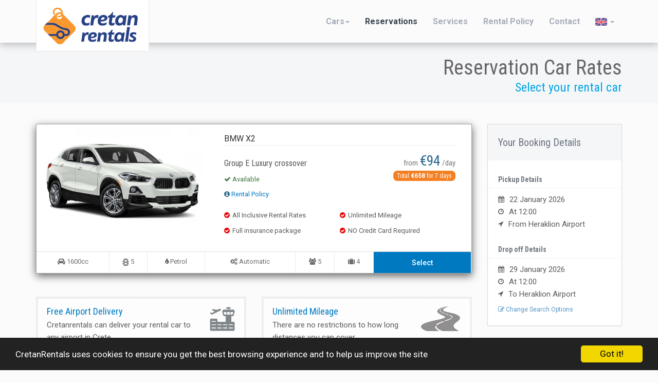

--- FILE ---
content_type: text/html; charset=UTF-8
request_url: https://www.cretanrentals.com/en/reservation?step=2&pickup_location=1&dropoff_location=1&pickup_date=01%2F06%2F2024&dropoff_date=15%2F06%2F2024&group=5
body_size: 12108
content:
<!DOCTYPE html>
<html lang="en">
<head>
    <meta charset="utf-8">
    <!--[if IE]><meta http-equiv="X-UA-Compatible" content="IE=edge"><![endif]-->
    <meta name="viewport" content="width=device-width, initial-scale=1">

    <title>Rental Car Reservation | CretanRentals rent a car</title>

    <meta name="description" content="cretanrentals::booking.meta_description">

    <!-- Favicon -->
    <link rel="apple-touch-icon" sizes="144x144" href="https://www.cretanrentals.com/cretan/fav/apple-touch-icon.png">
    <link rel="icon" type="image/png" sizes="32x32" href="https://www.cretanrentals.com/cretan/fav/favicon-32x32.png">
    <link rel="icon" type="image/png" sizes="16x16" href="https://www.cretanrentals.com/cretan/fav/favicon-16x16.png">
    <link rel="manifest" href="https://www.cretanrentals.com/cretan/fav/manifest.json">
    <link rel="mask-icon" href="https://www.cretanrentals.com/cretan/fav/safari-pinned-tab.svg" color="#5bbad5">
    <meta name="theme-color" content="#ffffff">

    <!-- CSS Global -->
    <link href="https://www.cretanrentals.com/cretan/plugins/bootstrap/css/bootstrap.min.css" rel="stylesheet">
    <link href="https://www.cretanrentals.com/cretan/plugins/bootstrap-select/css/bootstrap-select.min.css" rel="stylesheet">
    <link href="https://www.cretanrentals.com/cretan/plugins/fontawesome/css/font-awesome.min.css" rel="stylesheet">
    <link href="https://www.cretanrentals.com/cretan/plugins/owl-carousel2/assets/owl.carousel.min.css" rel="stylesheet">
    <link href="https://www.cretanrentals.com/cretan/plugins/owl-carousel2/assets/owl.theme.default.min.css" rel="stylesheet">
    <link href="https://www.cretanrentals.com/cretan/plugins/animate/animate.min.css" rel="stylesheet">
    <link href="https://www.cretanrentals.com/cretan/plugins/swiper/css/swiper.min.css" rel="stylesheet">
    <link href="https://www.cretanrentals.com/cretan/plugins/datetimepicker/css/bootstrap-datetimepicker.min.css" rel="stylesheet">
    <link href="https://www.cretanrentals.com/cretan/plugins/sweetalert/sweetalert.css" rel="stylesheet">
    <link href='https://fonts.googleapis.com/css?family=Roboto:400,100,300,500,700,900|Roboto+Condensed:400,300,700&subset=latin,greek-ext,greek'
          rel='stylesheet' type='text/css'>

        <link rel="canonical" href="https://www.cretanrentals.com/en/reservation?step=2">

    <!-- Theme CSS -->
    <link href="https://www.cretanrentals.com/cretan/css/theme_main.css" rel="stylesheet">
    <link href="https://www.cretanrentals.com/cretan/css/cretanrentals.css" rel="stylesheet">

    <!-- Head Libs -->
    <script src="https://www.cretanrentals.com/cretan/plugins/modernizr.custom.js"></script>

    <!--[if lt IE 9]>
    <script src="https://www.cretanrentals.com/cretan/plugins/iesupport/html5shiv.js"></script>
    <script src="https://www.cretanrentals.com/cretan/plugins/iesupport/respond.min.js"></script>
    <![endif]-->

                                        <link rel="alternate" href="https://www.cretanrentals.com/el/kratisi?dropoff_date=15%2F06%2F2024&dropoff_location=1&group=5&pickup_date=01%2F06%2F2024&pickup_location=1&step=2" hreflang="el">
            
    
        <!-- Google tag (gtag.js) -->
        <script async src="https://www.googletagmanager.com/gtag/js?id=G-DSZC9SWG7Y"></script>
        <script>
            window.dataLayer = window.dataLayer || [];
            function gtag(){dataLayer.push(arguments);}
            gtag('js', new Date());

            gtag('config', 'G-DSZC9SWG7Y');
        </script>

        <script>
            (function(i,s,o,g,r,a,m){i['GoogleAnalyticsObject']=r;i[r]=i[r]||function(){
                (i[r].q=i[r].q||[]).push(arguments)},i[r].l=1*new Date();a=s.createElement(o),
                m=s.getElementsByTagName(o)[0];a.async=1;a.src=g;m.parentNode.insertBefore(a,m)
            })(window,document,'script','https://www.google-analytics.com/analytics.js','ga');

            ga('create', 'UA-53751373-2', 'auto');
            ga('send', 'pageview');

        </script>
        <!-- Begin Cookie Consent plugin by Silktide - http://silktide.com/cookieconsent -->
        <script type="text/javascript">
            window.cookieconsent_options = {
                "message": "CretanRentals uses cookies to ensure you get the best browsing experience and to help us improve the site",
                "dismiss": "Got it!",
                "learnMore": "More info",
                "link": null,
                "theme": "dark-bottom"
            };
        </script>

        <script type="text/javascript"
                src="//cdnjs.cloudflare.com/ajax/libs/cookieconsent2/1.0.9/cookieconsent.min.js"></script>
        <!-- End Cookie Consent plugin -->
    </head>
<body id="" class="wide ">

	<!-- WRAPPER -->
	<div class="wrapper">
		<!-- HEADER -->
    <header class="header fixed">
        <div class="header-wrapper">
            <div class="container">

                <!-- Logo -->
                <div class="logo">
                    <a href="https://www.cretanrentals.com/en"><img src="https://www.cretanrentals.com/cretan/img/cretanrentals_logo_RGB.png" alt="Cretanrentals"/></a>
                </div>
                <!-- /Logo -->

                <!-- Mobile menu toggle button -->
                <a href="#" class="menu-toggle btn btn-theme-transparent"><i class="fa fa-bars"></i></a>
                <!-- /Mobile menu toggle button -->

                <!-- Navigation -->
                <nav class="navigation closed clearfix">
                    <div class="swiper-wrapper">
                        <div class="swiper-slide">
                            <!-- navigation menu -->
                            <a href="#" class="menu-toggle-close btn"><i class="fa fa-times"></i></a>
                            <ul class="nav sf-menu">
                                                                    <li class="dropdown fleet "><span class="main-menu-noLinkItem" >Cars<span class="caret"></span></span>
                                        <ul class="padding-top-small">
                                            <li class="condensed"><a href="https://www.cretanrentals.com/en/cars">All Groups</a></li>
                                                                                            <li class="condensed"><a href="https://www.cretanrentals.com/en/cars?group=1" class=" ">Small (Group A)</a></li>
                                                                                            <li class="condensed"><a href="https://www.cretanrentals.com/en/cars?group=26" class=" "> (Group Mini)</a></li>
                                                                                            <li class="condensed"><a href="https://www.cretanrentals.com/en/cars?group=2" class=" ">Economy (Group B)</a></li>
                                                                                            <li class="condensed"><a href="https://www.cretanrentals.com/en/cars?group=19" class=" ">Small DIESEL (Group B1)</a></li>
                                                                                            <li class="condensed"><a href="https://www.cretanrentals.com/en/cars?group=20" class=" ">Small automatic (Group C2)</a></li>
                                                                                            <li class="condensed"><a href="https://www.cretanrentals.com/en/cars?group=3" class=" ">Compact (Group C)</a></li>
                                                                                            <li class="condensed"><a href="https://www.cretanrentals.com/en/cars?group=15" class=" ">Medium Compact (Group C1)</a></li>
                                                                                            <li class="condensed"><a href="https://www.cretanrentals.com/en/cars?group=10" class=" ">Automatic (Group L)</a></li>
                                                                                            <li class="condensed"><a href="https://www.cretanrentals.com/en/cars?group=4" class=" ">Family (Group D)</a></li>
                                                                                            <li class="condensed"><a href="https://www.cretanrentals.com/en/cars?group=14" class=" ">Standard (Group D1)</a></li>
                                                                                            <li class="condensed"><a href="https://www.cretanrentals.com/en/cars?group=21" class=" ">Medium Diesel (Group D2)</a></li>
                                                                                            <li class="condensed"><a href="https://www.cretanrentals.com/en/cars?group=12" class=" ">Intermediate  Automatic (Group L1)</a></li>
                                                                                            <li class="condensed"><a href="https://www.cretanrentals.com/en/cars?group=13" class=" ">Automatic (Group L2)</a></li>
                                                                                            <li class="condensed"><a href="https://www.cretanrentals.com/en/cars?group=8" class=" ">Minivan (Group H)</a></li>
                                                                                            <li class="condensed"><a href="https://www.cretanrentals.com/en/cars?group=6" class=" ">Large Minivan Diesel (Group F)</a></li>
                                                                                            <li class="condensed"><a href="https://www.cretanrentals.com/en/cars?group=23" class=" ">9seat mini bus DIESEL Automatic (Group F1)</a></li>
                                                                                            <li class="condensed"><a href="https://www.cretanrentals.com/en/cars?group=22" class=" ">Small SUV (Group E2)</a></li>
                                                                                            <li class="condensed"><a href="https://www.cretanrentals.com/en/cars?group=25" class=" ">MINI SUV (Group K1)</a></li>
                                                                                            <li class="condensed"><a href="https://www.cretanrentals.com/en/cars?group=5" class=" ">Luxury crossover (Group E)</a></li>
                                                                                            <li class="condensed"><a href="https://www.cretanrentals.com/en/cars?group=17" class=" ">Mid Sized Suv (Group E1)</a></li>
                                                                                            <li class="condensed"><a href="https://www.cretanrentals.com/en/cars?group=9" class=" ">Intermediate SUV (Group K)</a></li>
                                                                                            <li class="condensed"><a href="https://www.cretanrentals.com/en/cars?group=7" class=" ">Automatic SUV (Group G)</a></li>
                                                                                            <li class="condensed"><a href="https://www.cretanrentals.com/en/cars?group=27" class=" ">SUV SPORTBACK (Group Q)</a></li>
                                                                                            <li class="condensed"><a href="https://www.cretanrentals.com/en/cars?group=28" class=" ">Luxury Sport SUV (Group Q1)</a></li>
                                                                                            <li class="condensed"><a href="https://www.cretanrentals.com/en/cars?group=24" class=" ">LUXURY SUV (Group G1)</a></li>
                                                                                            <li class="condensed"><a href="https://www.cretanrentals.com/en/cars?group=11" class=" ">Convertible (Group V)</a></li>
                                                                                            <li class="condensed"><a href="https://www.cretanrentals.com/en/cars?group=18" class=" ">Convertible (Group V1)</a></li>
                                                                                    </ul>
                                    </li>
                                                                <li class="active"><a class="main-menu-link" href="https://www.cretanrentals.com/en/reservation">Reservations</a></li>
                                <li class=""><a class="main-menu-link" href="https://www.cretanrentals.com/en/services">Services</a></li>
                                <li class=""><a class="main-menu-link" href="https://www.cretanrentals.com/en/rental-policy">Rental Policy</a></li>
                                <li class=""><a class="main-menu-link" href="https://www.cretanrentals.com/en/contact">Contact</a></li>
                                                                <li class="dropdown lang-dropdown">
                                    <a class="dropdown-toggle" data-toggle="dropdown" role="button" aria-haspopup="true" aria-expanded="false" href="javascript:;" title="English">
                                        <img src="https://www.cretanrentals.com/cretan/img/en.png" title="English" class=""/> <span class="caret"></span>
                                    </a>
                                    <ul class="lang-items">
                                                                                                                                                                            <li>
                                                <a href="https://www.cretanrentals.com/el/kratisi?dropoff_date=15%2F06%2F2024&dropoff_location=1&group=5&pickup_date=01%2F06%2F2024&pickup_location=1&step=2">
                                                    <img src="https://www.cretanrentals.com/cretan/img/el.png" title="Ελληνικά" class=""/>
                                                </a>
                                            </li>
                                                                                                                        </ul>
                                </li>
                                                            </ul>
                            <!-- /navigation menu -->
                        </div>
                    </div>
                    <!-- Add Scroll Bar -->
                    <div class="swiper-scrollbar"></div>
                </nav>
                <!-- /Navigation -->

            </div>
        </div>

    </header>
    <!-- /HEADER -->
	    <!-- CONTENT AREA -->
	    <div class="content-area">
			
    <!--
================================================== -->
<div id="step-wrapper">
        <!-- PAGE TITLE -->
        <section class="page-section breadcrumbs text-right">
            <div class="container">
                <div class="page-header">
                    <h1>Reservation Car Rates</h1>
                    <h2>Select your rental car</h2>
                </div>
            </div>
        </section>
        <!-- /PAGE TITLE -->

    <!-- PAGE WITH SIDEBAR -->
    <section class="page-section with-sidebar sub-page" id="step2">
        <div class="container">
            <div class="row">
                <div class="col-md-12" >

                </div>
                <!-- SIDEBAR -->
                <aside class="col-md-3 col-md-push-9 sidebar" id="sidebar">
                    <div class="widgets-container sticky-sidebar">
                        <!-- widget detail reservation -->
                        <div class="widget shadow widget-details-reservation">
    <h4 class="widget-title">Your Booking Details</h4>

    <div class="widget-content">
                    <div class="clearfix"></div>
        <div class="pickupData">
            <h5 class="widget-title-sub">Pickup Details</h5>
            <div class="media">
                <span class="media-object pull-left"><i class="fa fa-calendar"></i></span>
                <div class="media-body"><p>22 January 2026</p></div>
            </div>
            <div class="media">
                <span class="media-object pull-left"><i class="fa fa-clock-o"></i></span>
                <div class="media-body"><p>At 12:00 </p></div>
            </div>
            <div class="media">
                <span class="media-object pull-left"><i class="fa fa-location-arrow"></i></span>
                <div class="media-body"><p>From Heraklion Αirport</p></div>
            </div>
        </div>
        <div class="dropoffData">
            <h5 class="widget-title-sub">Drop off Details</h5>
            <div class="media">
                <span class="media-object pull-left"><i class="fa fa-calendar"></i></span>
                <div class="media-body"><p>29 January 2026</p></div>
            </div>
            <div class="media">
                <span class="media-object pull-left"><i class="fa fa-clock-o"></i></span>
                <div class="media-body"><p>At 12:00 </p></div>
            </div>
            <div class="media">
                <span class="media-object pull-left"><i class="fa fa-location-arrow"></i></span>
                <div class="media-body"><p>To Heraklion Αirport</p></div>
            </div>
        </div>

        <div class="clearfix"></div>


        <a href="https://www.cretanrentals.com/en/reservation?step=1&pickup_location=1&dropoff_location=1&pickup_date=01%2F06%2F2024&dropoff_date=15%2F06%2F2024&group=5" class=""><i class="fa fa-edit margin-top" aria-hidden="true"></i>
             Change Search Options</a>


    </div>
</div>                        <!-- /widget detail reservation -->

                                            </div>

                </aside>
                <!-- /SIDEBAR -->
                <!-- CONTENT -->
                <div class="col-md-9 col-md-pull-3 content car-listing" id="content" >
                                                                                <div class="group-list-item selected">
    <div class="row">
        <div class="col-sm-5">
            <img class="responsive" src="https://www.cretanrentals.com/img/listings/full_size/bmw-x2.jpeg" alt=""/>
        </div>
        <div class="col-sm-7">
            <div class="group-info">
                
                <div class="group-title margin-bottom text-dark border-bottom">
                    BMW X2
                </div>
                
                <div class="price-info pull-right clear-xxs text-right">
                    <span class="text-muted condensed">from</span>
                                        <span class="price-value condensed">€94</span>
                                        <span class="text-muted condensed">/day</span>

                    <div class="condensed price-total">Total <strong class="">€658</strong> for 7 days</div>
                                                                            </div>
                
                <div class="pull-left clear-xxs">
                    <h5 class="group-caption-title-sub">Group E Luxury crossover</h5>
                                            <p class="margin-right text-success "><small><i class="fa fa-check"></i> Available</small></p>
                    
                    <p class="text-info"><small>
                            <i class="fa fa-info-circle"></i>
                            <a target="_blank" href="https://www.cretanrentals.com/en/rental-policy" class="policy_modal">
                                Rental Policy
                            </a>
                        </small></p>
                    <div class="clearfix"></div>
                </div>
                <div class="clearfix"></div>
                <div class="booking-info margin-top">
                    <ul class="">
                        <li>All Inclusive Rental Rates</li>
                        <li>Unlimited Mileage</li>
                        <li>Full insurance package</li>
                        <li>NO Credit Card Required</li>
                        <div class="clearfix"></div>
                    </ul>
                </div>
            </div>
        </div>
    </div>
    <div class="">
        
        <table class="table">
            <tr>
                <td>
                    <div data-toggle="tooltip" data-placement="bottom" title="Engine">
                        <i class="fa fa-car"></i> 1600cc
                    </div>
                </td>
                <td>
                    <div data-toggle="tooltip" data-placement="bottom" title="Doors">
                        <img src="https://www.cretanrentals.com/cretan/img/car-doors-open2.png" alt="" height="14"> 5
                    </div>
                </td>
                <td>
                    <div data-toggle="tooltip" data-placement="bottom" title="Fuel">
                        <i class="fa fa-tint"></i> Petrol
                    </div>
                </td>
                <td>
                    <div data-toggle="tooltip" data-placement="bottom" title="Gearbox">
                        <i class="fa fa-cogs"></i> Automatic
                    </div>
                </td>

                <td>
                    <div data-toggle="tooltip" data-placement="bottom" title="Passengers">
                        <i class="fa fa-users"></i> 5
                    </div>
                </td>
                <td>
                    <div data-toggle="tooltip" data-placement="bottom" title="Luggage">
                        <i class="fa fa-suitcase"></i> 4
                    </div>
                </td>
                                    <td class="buttons hidden-xs">
                        <a class="btn btn-theme select-group ajaxStep" data-groupid="5" data-step=3 href="javascript:;">
                            Select
                        </a>
                    </td>
                            </tr>
        </table>
        <div class="visible-xxs visible-xs hidden">
                            <a class="btn btn-theme btn-block select-group ajaxStep" data-step=3 data-groupid="5" href="javascript:;" style="max-width:100%">
                    Select
                </a>
                    </div>
    </div>
</div>                                        <!----- INFO BLOCKS ------->
                    <div class="row blocks booking-info-banners margin-top">
                        <div class="col-sm-6">
                            <div class="block">
                                <div class="media">
                                    <div class="pull-right"><img src="https://www.cretanrentals.com/cretan/img/icons/airplane.png" alt=""></div>
                                    <div class="media-body">
                                        <h4 class="media-heading">Free Airport Delivery</h4>
                                        Cretanrentals can deliver your rental car to any airport in Crete
                                    </div>
                                </div>
                            </div>
                        </div>
                        <div class="col-sm-6">
                            <div class="block">
                                <div class="media">
                                    <div class="pull-right"><img src="https://www.cretanrentals.com/cretan/img/icons/odometer.png" alt=""></div>
                                    <div class="media-body">
                                        <h4 class="media-heading">Unlimited Mileage</h4>
                                        There are no restrictions to how long distances you can cover
                                    </div>
                                </div>
                            </div>
                        </div>
                    </div>
                    <!----- ./INFO BLOCKS ------->
                                        <hr class="page-divider">
                    <h4 class="margin-bottom-small text-muted">Or select another group: </h4>
                                                                                            <div class="group-list-item ">
    <div class="row">
        <div class="col-sm-5">
            <img class="responsive" src="https://www.cretanrentals.com/img/listings/full_size/cc711c1d-c65e-46d8-aa8a-85e38e95cf50.jpeg" alt=""/>
        </div>
        <div class="col-sm-7">
            <div class="group-info">
                
                <div class="group-title margin-bottom text-dark border-bottom">
                    Nissan Pixo, Peugeot 107, Toyota Aygo, Citroen C1, Volkswagen Up
                </div>
                
                <div class="price-info pull-right clear-xxs text-right">
                    <span class="text-muted condensed">from</span>
                                        <span class="price-value condensed">€25</span>
                                        <span class="text-muted condensed">/day</span>

                    <div class="condensed price-total">Total <strong class="">€175</strong> for 7 days</div>
                                                                            </div>
                
                <div class="pull-left clear-xxs">
                    <h5 class="group-caption-title-sub">Group A Small</h5>
                                            <p class="margin-right text-success "><small><i class="fa fa-check"></i> Available</small></p>
                    
                    <p class="text-info"><small>
                            <i class="fa fa-info-circle"></i>
                            <a target="_blank" href="https://www.cretanrentals.com/en/rental-policy" class="policy_modal">
                                Rental Policy
                            </a>
                        </small></p>
                    <div class="clearfix"></div>
                </div>
                <div class="clearfix"></div>
                <div class="booking-info margin-top">
                    <ul class="">
                        <li>All Inclusive Rental Rates</li>
                        <li>Unlimited Mileage</li>
                        <li>Full insurance package</li>
                        <li>NO Credit Card Required</li>
                        <div class="clearfix"></div>
                    </ul>
                </div>
            </div>
        </div>
    </div>
    <div class="">
        
        <table class="table">
            <tr>
                <td>
                    <div data-toggle="tooltip" data-placement="bottom" title="Engine">
                        <i class="fa fa-car"></i> 1000cc
                    </div>
                </td>
                <td>
                    <div data-toggle="tooltip" data-placement="bottom" title="Doors">
                        <img src="https://www.cretanrentals.com/cretan/img/car-doors-open2.png" alt="" height="14"> 5
                    </div>
                </td>
                <td>
                    <div data-toggle="tooltip" data-placement="bottom" title="Fuel">
                        <i class="fa fa-tint"></i> Petrol
                    </div>
                </td>
                <td>
                    <div data-toggle="tooltip" data-placement="bottom" title="Gearbox">
                        <i class="fa fa-cogs"></i> Manual
                    </div>
                </td>

                <td>
                    <div data-toggle="tooltip" data-placement="bottom" title="Passengers">
                        <i class="fa fa-users"></i> 5
                    </div>
                </td>
                <td>
                    <div data-toggle="tooltip" data-placement="bottom" title="Luggage">
                        <i class="fa fa-suitcase"></i> 2
                    </div>
                </td>
                                    <td class="buttons hidden-xs">
                        <a class="btn btn-theme select-group ajaxStep" data-groupid="1" data-step=3 href="javascript:;">
                            Select
                        </a>
                    </td>
                            </tr>
        </table>
        <div class="visible-xxs visible-xs hidden">
                            <a class="btn btn-theme btn-block select-group ajaxStep" data-step=3 data-groupid="1" href="javascript:;" style="max-width:100%">
                    Select
                </a>
                    </div>
    </div>
</div>                                                                            <div class="group-list-item ">
    <div class="row">
        <div class="col-sm-5">
            <img class="responsive" src="https://www.cretanrentals.com/cretan/img/car-pl-img.png" alt=""/>
        </div>
        <div class="col-sm-7">
            <div class="group-info">
                
                <div class="group-title margin-bottom text-dark border-bottom">
                    Fiat 500
                </div>
                
                <div class="price-info pull-right clear-xxs text-right">
                    <span class="text-muted condensed">from</span>
                                        <span class="price-value condensed">€24</span>
                                        <span class="text-muted condensed">/day</span>

                    <div class="condensed price-total">Total <strong class="">€168</strong> for 7 days</div>
                                                                            </div>
                
                <div class="pull-left clear-xxs">
                    <h5 class="group-caption-title-sub">Group Mini Mini 3 door</h5>
                                            <p class="margin-right text-success "><small><i class="fa fa-check"></i> Available</small></p>
                    
                    <p class="text-info"><small>
                            <i class="fa fa-info-circle"></i>
                            <a target="_blank" href="https://www.cretanrentals.com/en/rental-policy" class="policy_modal">
                                Rental Policy
                            </a>
                        </small></p>
                    <div class="clearfix"></div>
                </div>
                <div class="clearfix"></div>
                <div class="booking-info margin-top">
                    <ul class="">
                        <li>All Inclusive Rental Rates</li>
                        <li>Unlimited Mileage</li>
                        <li>Full insurance package</li>
                        <li>NO Credit Card Required</li>
                        <div class="clearfix"></div>
                    </ul>
                </div>
            </div>
        </div>
    </div>
    <div class="">
        
        <table class="table">
            <tr>
                <td>
                    <div data-toggle="tooltip" data-placement="bottom" title="Engine">
                        <i class="fa fa-car"></i> 1000
                    </div>
                </td>
                <td>
                    <div data-toggle="tooltip" data-placement="bottom" title="Doors">
                        <img src="https://www.cretanrentals.com/cretan/img/car-doors-open2.png" alt="" height="14"> 3
                    </div>
                </td>
                <td>
                    <div data-toggle="tooltip" data-placement="bottom" title="Fuel">
                        <i class="fa fa-tint"></i> Petrol
                    </div>
                </td>
                <td>
                    <div data-toggle="tooltip" data-placement="bottom" title="Gearbox">
                        <i class="fa fa-cogs"></i> Manual
                    </div>
                </td>

                <td>
                    <div data-toggle="tooltip" data-placement="bottom" title="Passengers">
                        <i class="fa fa-users"></i> 4
                    </div>
                </td>
                <td>
                    <div data-toggle="tooltip" data-placement="bottom" title="Luggage">
                        <i class="fa fa-suitcase"></i> 2
                    </div>
                </td>
                                    <td class="buttons hidden-xs">
                        <a class="btn btn-theme select-group ajaxStep" data-groupid="26" data-step=3 href="javascript:;">
                            Select
                        </a>
                    </td>
                            </tr>
        </table>
        <div class="visible-xxs visible-xs hidden">
                            <a class="btn btn-theme btn-block select-group ajaxStep" data-step=3 data-groupid="26" href="javascript:;" style="max-width:100%">
                    Select
                </a>
                    </div>
    </div>
</div>                                                                            <div class="group-list-item ">
    <div class="row">
        <div class="col-sm-5">
            <img class="responsive" src="https://www.cretanrentals.com/img/listings/full_size/a06ec558-a9c4-4a03-bf10-dc638341d923.jpeg" alt=""/>
        </div>
        <div class="col-sm-7">
            <div class="group-info">
                
                <div class="group-title margin-bottom text-dark border-bottom">
                    Fiat Panda, Hyundai i10, Nissan Micra
                </div>
                
                <div class="price-info pull-right clear-xxs text-right">
                    <span class="text-muted condensed">from</span>
                                        <span class="price-value condensed">€28</span>
                                        <span class="text-muted condensed">/day</span>

                    <div class="condensed price-total">Total <strong class="">€196</strong> for 7 days</div>
                                                                            </div>
                
                <div class="pull-left clear-xxs">
                    <h5 class="group-caption-title-sub">Group B Economy</h5>
                                            <p class="margin-right text-success "><small><i class="fa fa-check"></i> Available</small></p>
                    
                    <p class="text-info"><small>
                            <i class="fa fa-info-circle"></i>
                            <a target="_blank" href="https://www.cretanrentals.com/en/rental-policy" class="policy_modal">
                                Rental Policy
                            </a>
                        </small></p>
                    <div class="clearfix"></div>
                </div>
                <div class="clearfix"></div>
                <div class="booking-info margin-top">
                    <ul class="">
                        <li>All Inclusive Rental Rates</li>
                        <li>Unlimited Mileage</li>
                        <li>Full insurance package</li>
                        <li>NO Credit Card Required</li>
                        <div class="clearfix"></div>
                    </ul>
                </div>
            </div>
        </div>
    </div>
    <div class="">
        
        <table class="table">
            <tr>
                <td>
                    <div data-toggle="tooltip" data-placement="bottom" title="Engine">
                        <i class="fa fa-car"></i> 1000cc - 1200cc
                    </div>
                </td>
                <td>
                    <div data-toggle="tooltip" data-placement="bottom" title="Doors">
                        <img src="https://www.cretanrentals.com/cretan/img/car-doors-open2.png" alt="" height="14"> 5
                    </div>
                </td>
                <td>
                    <div data-toggle="tooltip" data-placement="bottom" title="Fuel">
                        <i class="fa fa-tint"></i> Petrol
                    </div>
                </td>
                <td>
                    <div data-toggle="tooltip" data-placement="bottom" title="Gearbox">
                        <i class="fa fa-cogs"></i> Manual
                    </div>
                </td>

                <td>
                    <div data-toggle="tooltip" data-placement="bottom" title="Passengers">
                        <i class="fa fa-users"></i> 5
                    </div>
                </td>
                <td>
                    <div data-toggle="tooltip" data-placement="bottom" title="Luggage">
                        <i class="fa fa-suitcase"></i> 2
                    </div>
                </td>
                                    <td class="buttons hidden-xs">
                        <a class="btn btn-theme select-group ajaxStep" data-groupid="2" data-step=3 href="javascript:;">
                            Select
                        </a>
                    </td>
                            </tr>
        </table>
        <div class="visible-xxs visible-xs hidden">
                            <a class="btn btn-theme btn-block select-group ajaxStep" data-step=3 data-groupid="2" href="javascript:;" style="max-width:100%">
                    Select
                </a>
                    </div>
    </div>
</div>                                                                            <div class="group-list-item ">
    <div class="row">
        <div class="col-sm-5">
            <img class="responsive" src="https://www.cretanrentals.com/img/listings/full_size/9cfe4b36-5355-47e7-b495-6e293ac80f9b.jpeg" alt=""/>
        </div>
        <div class="col-sm-7">
            <div class="group-info">
                
                <div class="group-title margin-bottom text-dark border-bottom">
                    Fiat Panda
                </div>
                
                <div class="price-info pull-right clear-xxs text-right">
                    <span class="text-muted condensed">from</span>
                                        <span class="price-value condensed">€29</span>
                                        <span class="text-muted condensed">/day</span>

                    <div class="condensed price-total">Total <strong class="">€203</strong> for 7 days</div>
                                                                            </div>
                
                <div class="pull-left clear-xxs">
                    <h5 class="group-caption-title-sub">Group B1 Economy Diesel</h5>
                                            <p class="margin-right text-success "><small><i class="fa fa-check"></i> Available</small></p>
                    
                    <p class="text-info"><small>
                            <i class="fa fa-info-circle"></i>
                            <a target="_blank" href="https://www.cretanrentals.com/en/rental-policy" class="policy_modal">
                                Rental Policy
                            </a>
                        </small></p>
                    <div class="clearfix"></div>
                </div>
                <div class="clearfix"></div>
                <div class="booking-info margin-top">
                    <ul class="">
                        <li>All Inclusive Rental Rates</li>
                        <li>Unlimited Mileage</li>
                        <li>Full insurance package</li>
                        <li>NO Credit Card Required</li>
                        <div class="clearfix"></div>
                    </ul>
                </div>
            </div>
        </div>
    </div>
    <div class="">
        
        <table class="table">
            <tr>
                <td>
                    <div data-toggle="tooltip" data-placement="bottom" title="Engine">
                        <i class="fa fa-car"></i> 1400
                    </div>
                </td>
                <td>
                    <div data-toggle="tooltip" data-placement="bottom" title="Doors">
                        <img src="https://www.cretanrentals.com/cretan/img/car-doors-open2.png" alt="" height="14"> 5
                    </div>
                </td>
                <td>
                    <div data-toggle="tooltip" data-placement="bottom" title="Fuel">
                        <i class="fa fa-tint"></i> Diesel
                    </div>
                </td>
                <td>
                    <div data-toggle="tooltip" data-placement="bottom" title="Gearbox">
                        <i class="fa fa-cogs"></i> Manual
                    </div>
                </td>

                <td>
                    <div data-toggle="tooltip" data-placement="bottom" title="Passengers">
                        <i class="fa fa-users"></i> 5
                    </div>
                </td>
                <td>
                    <div data-toggle="tooltip" data-placement="bottom" title="Luggage">
                        <i class="fa fa-suitcase"></i> 4
                    </div>
                </td>
                                    <td class="buttons hidden-xs">
                        <a class="btn btn-theme select-group ajaxStep" data-groupid="19" data-step=3 href="javascript:;">
                            Select
                        </a>
                    </td>
                            </tr>
        </table>
        <div class="visible-xxs visible-xs hidden">
                            <a class="btn btn-theme btn-block select-group ajaxStep" data-step=3 data-groupid="19" href="javascript:;" style="max-width:100%">
                    Select
                </a>
                    </div>
    </div>
</div>                                                                            <div class="group-list-item ">
    <div class="row">
        <div class="col-sm-5">
            <img class="responsive" src="https://www.cretanrentals.com/img/listings/full_size/105e24b9-7fbf-4b64-bc4b-bbead00b8d64.jpeg" alt=""/>
        </div>
        <div class="col-sm-7">
            <div class="group-info">
                
                <div class="group-title margin-bottom text-dark border-bottom">
                    Toyota Aygo x, Volkswagen Up, Nissan Micra
                </div>
                
                <div class="price-info pull-right clear-xxs text-right">
                    <span class="text-muted condensed">from</span>
                                        <span class="price-value condensed">€33</span>
                                        <span class="text-muted condensed">/day</span>

                    <div class="condensed price-total">Total <strong class="">€231</strong> for 7 days</div>
                                                                            </div>
                
                <div class="pull-left clear-xxs">
                    <h5 class="group-caption-title-sub">Group C2 Small automatic</h5>
                                            <p class="margin-right text-success "><small><i class="fa fa-check"></i> Available</small></p>
                    
                    <p class="text-info"><small>
                            <i class="fa fa-info-circle"></i>
                            <a target="_blank" href="https://www.cretanrentals.com/en/rental-policy" class="policy_modal">
                                Rental Policy
                            </a>
                        </small></p>
                    <div class="clearfix"></div>
                </div>
                <div class="clearfix"></div>
                <div class="booking-info margin-top">
                    <ul class="">
                        <li>All Inclusive Rental Rates</li>
                        <li>Unlimited Mileage</li>
                        <li>Full insurance package</li>
                        <li>NO Credit Card Required</li>
                        <div class="clearfix"></div>
                    </ul>
                </div>
            </div>
        </div>
    </div>
    <div class="">
        
        <table class="table">
            <tr>
                <td>
                    <div data-toggle="tooltip" data-placement="bottom" title="Engine">
                        <i class="fa fa-car"></i> 1200
                    </div>
                </td>
                <td>
                    <div data-toggle="tooltip" data-placement="bottom" title="Doors">
                        <img src="https://www.cretanrentals.com/cretan/img/car-doors-open2.png" alt="" height="14"> 4
                    </div>
                </td>
                <td>
                    <div data-toggle="tooltip" data-placement="bottom" title="Fuel">
                        <i class="fa fa-tint"></i> Petrol
                    </div>
                </td>
                <td>
                    <div data-toggle="tooltip" data-placement="bottom" title="Gearbox">
                        <i class="fa fa-cogs"></i> Automatic
                    </div>
                </td>

                <td>
                    <div data-toggle="tooltip" data-placement="bottom" title="Passengers">
                        <i class="fa fa-users"></i> 4
                    </div>
                </td>
                <td>
                    <div data-toggle="tooltip" data-placement="bottom" title="Luggage">
                        <i class="fa fa-suitcase"></i> 2
                    </div>
                </td>
                                    <td class="buttons hidden-xs">
                        <a class="btn btn-theme select-group ajaxStep" data-groupid="20" data-step=3 href="javascript:;">
                            Select
                        </a>
                    </td>
                            </tr>
        </table>
        <div class="visible-xxs visible-xs hidden">
                            <a class="btn btn-theme btn-block select-group ajaxStep" data-step=3 data-groupid="20" href="javascript:;" style="max-width:100%">
                    Select
                </a>
                    </div>
    </div>
</div>                                                                            <div class="group-list-item ">
    <div class="row">
        <div class="col-sm-5">
            <img class="responsive" src="https://www.cretanrentals.com/img/listings/full_size/1738ab31-9c5c-401b-a43c-865ff5399c1d.jpeg" alt=""/>
        </div>
        <div class="col-sm-7">
            <div class="group-info">
                
                <div class="group-title margin-bottom text-dark border-bottom">
                    Toyota Yaris, Peugeot 208, Skoda Fabia, Volkswagen Polo
                </div>
                
                <div class="price-info pull-right clear-xxs text-right">
                    <span class="text-muted condensed">from</span>
                                        <span class="price-value condensed">€31</span>
                                        <span class="text-muted condensed">/day</span>

                    <div class="condensed price-total">Total <strong class="">€217</strong> for 7 days</div>
                                                                            </div>
                
                <div class="pull-left clear-xxs">
                    <h5 class="group-caption-title-sub">Group C Compact</h5>
                                            <p class="margin-right text-success "><small><i class="fa fa-check"></i> Available</small></p>
                    
                    <p class="text-info"><small>
                            <i class="fa fa-info-circle"></i>
                            <a target="_blank" href="https://www.cretanrentals.com/en/rental-policy" class="policy_modal">
                                Rental Policy
                            </a>
                        </small></p>
                    <div class="clearfix"></div>
                </div>
                <div class="clearfix"></div>
                <div class="booking-info margin-top">
                    <ul class="">
                        <li>All Inclusive Rental Rates</li>
                        <li>Unlimited Mileage</li>
                        <li>Full insurance package</li>
                        <li>NO Credit Card Required</li>
                        <div class="clearfix"></div>
                    </ul>
                </div>
            </div>
        </div>
    </div>
    <div class="">
        
        <table class="table">
            <tr>
                <td>
                    <div data-toggle="tooltip" data-placement="bottom" title="Engine">
                        <i class="fa fa-car"></i> 1330cc - 1400cc
                    </div>
                </td>
                <td>
                    <div data-toggle="tooltip" data-placement="bottom" title="Doors">
                        <img src="https://www.cretanrentals.com/cretan/img/car-doors-open2.png" alt="" height="14"> 5
                    </div>
                </td>
                <td>
                    <div data-toggle="tooltip" data-placement="bottom" title="Fuel">
                        <i class="fa fa-tint"></i> Petrol
                    </div>
                </td>
                <td>
                    <div data-toggle="tooltip" data-placement="bottom" title="Gearbox">
                        <i class="fa fa-cogs"></i> Manual
                    </div>
                </td>

                <td>
                    <div data-toggle="tooltip" data-placement="bottom" title="Passengers">
                        <i class="fa fa-users"></i> 5
                    </div>
                </td>
                <td>
                    <div data-toggle="tooltip" data-placement="bottom" title="Luggage">
                        <i class="fa fa-suitcase"></i> 3
                    </div>
                </td>
                                    <td class="buttons hidden-xs">
                        <a class="btn btn-theme select-group ajaxStep" data-groupid="3" data-step=3 href="javascript:;">
                            Select
                        </a>
                    </td>
                            </tr>
        </table>
        <div class="visible-xxs visible-xs hidden">
                            <a class="btn btn-theme btn-block select-group ajaxStep" data-step=3 data-groupid="3" href="javascript:;" style="max-width:100%">
                    Select
                </a>
                    </div>
    </div>
</div>                                                                            <div class="group-list-item ">
    <div class="row">
        <div class="col-sm-5">
            <img class="responsive" src="https://www.cretanrentals.com/img/listings/full_size/d4e6a395-8261-4e0a-9c0e-ff1258e05bdb.jpeg" alt=""/>
        </div>
        <div class="col-sm-7">
            <div class="group-info">
                
                <div class="group-title margin-bottom text-dark border-bottom">
                    Opel Corsa, Citroen C3
                </div>
                
                <div class="price-info pull-right clear-xxs text-right">
                    <span class="text-muted condensed">from</span>
                                        <span class="price-value condensed">€30</span>
                                        <span class="text-muted condensed">/day</span>

                    <div class="condensed price-total">Total <strong class="">€210</strong> for 7 days</div>
                                                                            </div>
                
                <div class="pull-left clear-xxs">
                    <h5 class="group-caption-title-sub">Group C1 Medium Compact</h5>
                                            <p class="margin-right text-success "><small><i class="fa fa-check"></i> Available</small></p>
                    
                    <p class="text-info"><small>
                            <i class="fa fa-info-circle"></i>
                            <a target="_blank" href="https://www.cretanrentals.com/en/rental-policy" class="policy_modal">
                                Rental Policy
                            </a>
                        </small></p>
                    <div class="clearfix"></div>
                </div>
                <div class="clearfix"></div>
                <div class="booking-info margin-top">
                    <ul class="">
                        <li>All Inclusive Rental Rates</li>
                        <li>Unlimited Mileage</li>
                        <li>Full insurance package</li>
                        <li>NO Credit Card Required</li>
                        <div class="clearfix"></div>
                    </ul>
                </div>
            </div>
        </div>
    </div>
    <div class="">
        
        <table class="table">
            <tr>
                <td>
                    <div data-toggle="tooltip" data-placement="bottom" title="Engine">
                        <i class="fa fa-car"></i> 1400cc
                    </div>
                </td>
                <td>
                    <div data-toggle="tooltip" data-placement="bottom" title="Doors">
                        <img src="https://www.cretanrentals.com/cretan/img/car-doors-open2.png" alt="" height="14"> 5
                    </div>
                </td>
                <td>
                    <div data-toggle="tooltip" data-placement="bottom" title="Fuel">
                        <i class="fa fa-tint"></i> Petrol
                    </div>
                </td>
                <td>
                    <div data-toggle="tooltip" data-placement="bottom" title="Gearbox">
                        <i class="fa fa-cogs"></i> Manual
                    </div>
                </td>

                <td>
                    <div data-toggle="tooltip" data-placement="bottom" title="Passengers">
                        <i class="fa fa-users"></i> 5
                    </div>
                </td>
                <td>
                    <div data-toggle="tooltip" data-placement="bottom" title="Luggage">
                        <i class="fa fa-suitcase"></i> 3
                    </div>
                </td>
                                    <td class="buttons hidden-xs">
                        <a class="btn btn-theme select-group ajaxStep" data-groupid="15" data-step=3 href="javascript:;">
                            Select
                        </a>
                    </td>
                            </tr>
        </table>
        <div class="visible-xxs visible-xs hidden">
                            <a class="btn btn-theme btn-block select-group ajaxStep" data-step=3 data-groupid="15" href="javascript:;" style="max-width:100%">
                    Select
                </a>
                    </div>
    </div>
</div>                                                                            <div class="group-list-item ">
    <div class="row">
        <div class="col-sm-5">
            <img class="responsive" src="https://www.cretanrentals.com/img/listings/full_size/polo-48a3c.jpeg" alt=""/>
        </div>
        <div class="col-sm-7">
            <div class="group-info">
                
                <div class="group-title margin-bottom text-dark border-bottom">
                    Volkswagen Polo, Opel Corsa, Toyota Yaris
                </div>
                
                <div class="price-info pull-right clear-xxs text-right">
                    <span class="text-muted condensed">from</span>
                                        <span class="price-value condensed">€34</span>
                                        <span class="text-muted condensed">/day</span>

                    <div class="condensed price-total">Total <strong class="">€238</strong> for 7 days</div>
                                                                            </div>
                
                <div class="pull-left clear-xxs">
                    <h5 class="group-caption-title-sub">Group L Automatic</h5>
                                            <p class="margin-right text-success "><small><i class="fa fa-check"></i> Available</small></p>
                    
                    <p class="text-info"><small>
                            <i class="fa fa-info-circle"></i>
                            <a target="_blank" href="https://www.cretanrentals.com/en/rental-policy" class="policy_modal">
                                Rental Policy
                            </a>
                        </small></p>
                    <div class="clearfix"></div>
                </div>
                <div class="clearfix"></div>
                <div class="booking-info margin-top">
                    <ul class="">
                        <li>All Inclusive Rental Rates</li>
                        <li>Unlimited Mileage</li>
                        <li>Full insurance package</li>
                        <li>NO Credit Card Required</li>
                        <div class="clearfix"></div>
                    </ul>
                </div>
            </div>
        </div>
    </div>
    <div class="">
        
        <table class="table">
            <tr>
                <td>
                    <div data-toggle="tooltip" data-placement="bottom" title="Engine">
                        <i class="fa fa-car"></i> 1400cc
                    </div>
                </td>
                <td>
                    <div data-toggle="tooltip" data-placement="bottom" title="Doors">
                        <img src="https://www.cretanrentals.com/cretan/img/car-doors-open2.png" alt="" height="14"> 5
                    </div>
                </td>
                <td>
                    <div data-toggle="tooltip" data-placement="bottom" title="Fuel">
                        <i class="fa fa-tint"></i> Petrol
                    </div>
                </td>
                <td>
                    <div data-toggle="tooltip" data-placement="bottom" title="Gearbox">
                        <i class="fa fa-cogs"></i> Automatic
                    </div>
                </td>

                <td>
                    <div data-toggle="tooltip" data-placement="bottom" title="Passengers">
                        <i class="fa fa-users"></i> 5
                    </div>
                </td>
                <td>
                    <div data-toggle="tooltip" data-placement="bottom" title="Luggage">
                        <i class="fa fa-suitcase"></i> 3-4
                    </div>
                </td>
                                    <td class="buttons hidden-xs">
                        <a class="btn btn-theme select-group ajaxStep" data-groupid="10" data-step=3 href="javascript:;">
                            Select
                        </a>
                    </td>
                            </tr>
        </table>
        <div class="visible-xxs visible-xs hidden">
                            <a class="btn btn-theme btn-block select-group ajaxStep" data-step=3 data-groupid="10" href="javascript:;" style="max-width:100%">
                    Select
                </a>
                    </div>
    </div>
</div>                                                                            <div class="group-list-item ">
    <div class="row">
        <div class="col-sm-5">
            <img class="responsive" src="https://www.cretanrentals.com/img/listings/full_size/8459a767-5e03-4798-bc2f-863703ae7aca.jpeg" alt=""/>
        </div>
        <div class="col-sm-7">
            <div class="group-info">
                
                <div class="group-title margin-bottom text-dark border-bottom">
                    Opel Astra, Citroen C4
                </div>
                
                <div class="price-info pull-right clear-xxs text-right">
                    <span class="text-muted condensed">from</span>
                                        <span class="price-value condensed">€42</span>
                                        <span class="text-muted condensed">/day</span>

                    <div class="condensed price-total">Total <strong class="">€294</strong> for 7 days</div>
                                                                            </div>
                
                <div class="pull-left clear-xxs">
                    <h5 class="group-caption-title-sub">Group D Family</h5>
                                            <p class="margin-right text-success "><small><i class="fa fa-check"></i> Available</small></p>
                    
                    <p class="text-info"><small>
                            <i class="fa fa-info-circle"></i>
                            <a target="_blank" href="https://www.cretanrentals.com/en/rental-policy" class="policy_modal">
                                Rental Policy
                            </a>
                        </small></p>
                    <div class="clearfix"></div>
                </div>
                <div class="clearfix"></div>
                <div class="booking-info margin-top">
                    <ul class="">
                        <li>All Inclusive Rental Rates</li>
                        <li>Unlimited Mileage</li>
                        <li>Full insurance package</li>
                        <li>NO Credit Card Required</li>
                        <div class="clearfix"></div>
                    </ul>
                </div>
            </div>
        </div>
    </div>
    <div class="">
        
        <table class="table">
            <tr>
                <td>
                    <div data-toggle="tooltip" data-placement="bottom" title="Engine">
                        <i class="fa fa-car"></i> 1400cc
                    </div>
                </td>
                <td>
                    <div data-toggle="tooltip" data-placement="bottom" title="Doors">
                        <img src="https://www.cretanrentals.com/cretan/img/car-doors-open2.png" alt="" height="14"> 5
                    </div>
                </td>
                <td>
                    <div data-toggle="tooltip" data-placement="bottom" title="Fuel">
                        <i class="fa fa-tint"></i> Petrol
                    </div>
                </td>
                <td>
                    <div data-toggle="tooltip" data-placement="bottom" title="Gearbox">
                        <i class="fa fa-cogs"></i> Manual
                    </div>
                </td>

                <td>
                    <div data-toggle="tooltip" data-placement="bottom" title="Passengers">
                        <i class="fa fa-users"></i> 5
                    </div>
                </td>
                <td>
                    <div data-toggle="tooltip" data-placement="bottom" title="Luggage">
                        <i class="fa fa-suitcase"></i> 4
                    </div>
                </td>
                                    <td class="buttons hidden-xs">
                        <a class="btn btn-theme select-group ajaxStep" data-groupid="4" data-step=3 href="javascript:;">
                            Select
                        </a>
                    </td>
                            </tr>
        </table>
        <div class="visible-xxs visible-xs hidden">
                            <a class="btn btn-theme btn-block select-group ajaxStep" data-step=3 data-groupid="4" href="javascript:;" style="max-width:100%">
                    Select
                </a>
                    </div>
    </div>
</div>                                                                            <div class="group-list-item ">
    <div class="row">
        <div class="col-sm-5">
            <img class="responsive" src="https://www.cretanrentals.com/img/listings/full_size/5b4a2202-0167-48a4-915c-ad0edaf08156.jpeg" alt=""/>
        </div>
        <div class="col-sm-7">
            <div class="group-info">
                
                <div class="group-title margin-bottom text-dark border-bottom">
                    Volkswagen Golf, Opel Astra
                </div>
                
                <div class="price-info pull-right clear-xxs text-right">
                    <span class="text-muted condensed">from</span>
                                        <span class="price-value condensed">€32</span>
                                        <span class="text-muted condensed">/day</span>

                    <div class="condensed price-total">Total <strong class="">€224</strong> for 7 days</div>
                                                                            </div>
                
                <div class="pull-left clear-xxs">
                    <h5 class="group-caption-title-sub">Group D1 Standard</h5>
                                            <p class="margin-right text-success "><small><i class="fa fa-check"></i> Available</small></p>
                    
                    <p class="text-info"><small>
                            <i class="fa fa-info-circle"></i>
                            <a target="_blank" href="https://www.cretanrentals.com/en/rental-policy" class="policy_modal">
                                Rental Policy
                            </a>
                        </small></p>
                    <div class="clearfix"></div>
                </div>
                <div class="clearfix"></div>
                <div class="booking-info margin-top">
                    <ul class="">
                        <li>All Inclusive Rental Rates</li>
                        <li>Unlimited Mileage</li>
                        <li>Full insurance package</li>
                        <li>NO Credit Card Required</li>
                        <div class="clearfix"></div>
                    </ul>
                </div>
            </div>
        </div>
    </div>
    <div class="">
        
        <table class="table">
            <tr>
                <td>
                    <div data-toggle="tooltip" data-placement="bottom" title="Engine">
                        <i class="fa fa-car"></i> 1300cc
                    </div>
                </td>
                <td>
                    <div data-toggle="tooltip" data-placement="bottom" title="Doors">
                        <img src="https://www.cretanrentals.com/cretan/img/car-doors-open2.png" alt="" height="14"> 5
                    </div>
                </td>
                <td>
                    <div data-toggle="tooltip" data-placement="bottom" title="Fuel">
                        <i class="fa fa-tint"></i> Diesel
                    </div>
                </td>
                <td>
                    <div data-toggle="tooltip" data-placement="bottom" title="Gearbox">
                        <i class="fa fa-cogs"></i> Manual
                    </div>
                </td>

                <td>
                    <div data-toggle="tooltip" data-placement="bottom" title="Passengers">
                        <i class="fa fa-users"></i> 5
                    </div>
                </td>
                <td>
                    <div data-toggle="tooltip" data-placement="bottom" title="Luggage">
                        <i class="fa fa-suitcase"></i> 4
                    </div>
                </td>
                                    <td class="buttons hidden-xs">
                        <a class="btn btn-theme select-group ajaxStep" data-groupid="14" data-step=3 href="javascript:;">
                            Select
                        </a>
                    </td>
                            </tr>
        </table>
        <div class="visible-xxs visible-xs hidden">
                            <a class="btn btn-theme btn-block select-group ajaxStep" data-step=3 data-groupid="14" href="javascript:;" style="max-width:100%">
                    Select
                </a>
                    </div>
    </div>
</div>                                                                            <div class="group-list-item ">
    <div class="row">
        <div class="col-sm-5">
            <img class="responsive" src="https://www.cretanrentals.com/img/listings/full_size/img4722.jpg" alt=""/>
        </div>
        <div class="col-sm-7">
            <div class="group-info">
                
                <div class="group-title margin-bottom text-dark border-bottom">
                    Ford Focus, Renault Megane
                </div>
                
                <div class="price-info pull-right clear-xxs text-right">
                    <span class="text-muted condensed">from</span>
                                        <span class="price-value condensed">€48</span>
                                        <span class="text-muted condensed">/day</span>

                    <div class="condensed price-total">Total <strong class="">€336</strong> for 7 days</div>
                                                                            </div>
                
                <div class="pull-left clear-xxs">
                    <h5 class="group-caption-title-sub">Group D2 Medium Diesel</h5>
                                            <p class="margin-right text-success "><small><i class="fa fa-check"></i> Available</small></p>
                    
                    <p class="text-info"><small>
                            <i class="fa fa-info-circle"></i>
                            <a target="_blank" href="https://www.cretanrentals.com/en/rental-policy" class="policy_modal">
                                Rental Policy
                            </a>
                        </small></p>
                    <div class="clearfix"></div>
                </div>
                <div class="clearfix"></div>
                <div class="booking-info margin-top">
                    <ul class="">
                        <li>All Inclusive Rental Rates</li>
                        <li>Unlimited Mileage</li>
                        <li>Full insurance package</li>
                        <li>NO Credit Card Required</li>
                        <div class="clearfix"></div>
                    </ul>
                </div>
            </div>
        </div>
    </div>
    <div class="">
        
        <table class="table">
            <tr>
                <td>
                    <div data-toggle="tooltip" data-placement="bottom" title="Engine">
                        <i class="fa fa-car"></i> 1500
                    </div>
                </td>
                <td>
                    <div data-toggle="tooltip" data-placement="bottom" title="Doors">
                        <img src="https://www.cretanrentals.com/cretan/img/car-doors-open2.png" alt="" height="14"> 5
                    </div>
                </td>
                <td>
                    <div data-toggle="tooltip" data-placement="bottom" title="Fuel">
                        <i class="fa fa-tint"></i> Diesel
                    </div>
                </td>
                <td>
                    <div data-toggle="tooltip" data-placement="bottom" title="Gearbox">
                        <i class="fa fa-cogs"></i> Manual
                    </div>
                </td>

                <td>
                    <div data-toggle="tooltip" data-placement="bottom" title="Passengers">
                        <i class="fa fa-users"></i> 5
                    </div>
                </td>
                <td>
                    <div data-toggle="tooltip" data-placement="bottom" title="Luggage">
                        <i class="fa fa-suitcase"></i> 4
                    </div>
                </td>
                                    <td class="buttons hidden-xs">
                        <a class="btn btn-theme select-group ajaxStep" data-groupid="21" data-step=3 href="javascript:;">
                            Select
                        </a>
                    </td>
                            </tr>
        </table>
        <div class="visible-xxs visible-xs hidden">
                            <a class="btn btn-theme btn-block select-group ajaxStep" data-step=3 data-groupid="21" href="javascript:;" style="max-width:100%">
                    Select
                </a>
                    </div>
    </div>
</div>                                                                            <div class="group-list-item ">
    <div class="row">
        <div class="col-sm-5">
            <img class="responsive" src="https://www.cretanrentals.com/img/listings/full_size/da621bfd-4118-4fcd-a34f-9e1e99090799.jpeg" alt=""/>
        </div>
        <div class="col-sm-7">
            <div class="group-info">
                
                <div class="group-title margin-bottom text-dark border-bottom">
                    Volkswagen Golf
                </div>
                
                <div class="price-info pull-right clear-xxs text-right">
                    <span class="text-muted condensed">from</span>
                                        <span class="price-value condensed">€38</span>
                                        <span class="text-muted condensed">/day</span>

                    <div class="condensed price-total">Total <strong class="">€266</strong> for 7 days</div>
                                                                            </div>
                
                <div class="pull-left clear-xxs">
                    <h5 class="group-caption-title-sub">Group L1 Intermediate Automatic</h5>
                                            <p class="margin-right text-success "><small><i class="fa fa-check"></i> Available</small></p>
                    
                    <p class="text-info"><small>
                            <i class="fa fa-info-circle"></i>
                            <a target="_blank" href="https://www.cretanrentals.com/en/rental-policy" class="policy_modal">
                                Rental Policy
                            </a>
                        </small></p>
                    <div class="clearfix"></div>
                </div>
                <div class="clearfix"></div>
                <div class="booking-info margin-top">
                    <ul class="">
                        <li>All Inclusive Rental Rates</li>
                        <li>Unlimited Mileage</li>
                        <li>Full insurance package</li>
                        <li>NO Credit Card Required</li>
                        <div class="clearfix"></div>
                    </ul>
                </div>
            </div>
        </div>
    </div>
    <div class="">
        
        <table class="table">
            <tr>
                <td>
                    <div data-toggle="tooltip" data-placement="bottom" title="Engine">
                        <i class="fa fa-car"></i> 1400
                    </div>
                </td>
                <td>
                    <div data-toggle="tooltip" data-placement="bottom" title="Doors">
                        <img src="https://www.cretanrentals.com/cretan/img/car-doors-open2.png" alt="" height="14"> 5
                    </div>
                </td>
                <td>
                    <div data-toggle="tooltip" data-placement="bottom" title="Fuel">
                        <i class="fa fa-tint"></i> Petrol
                    </div>
                </td>
                <td>
                    <div data-toggle="tooltip" data-placement="bottom" title="Gearbox">
                        <i class="fa fa-cogs"></i> Automatic
                    </div>
                </td>

                <td>
                    <div data-toggle="tooltip" data-placement="bottom" title="Passengers">
                        <i class="fa fa-users"></i> 5
                    </div>
                </td>
                <td>
                    <div data-toggle="tooltip" data-placement="bottom" title="Luggage">
                        <i class="fa fa-suitcase"></i> 4
                    </div>
                </td>
                                    <td class="buttons hidden-xs">
                        <a class="btn btn-theme select-group ajaxStep" data-groupid="12" data-step=3 href="javascript:;">
                            Select
                        </a>
                    </td>
                            </tr>
        </table>
        <div class="visible-xxs visible-xs hidden">
                            <a class="btn btn-theme btn-block select-group ajaxStep" data-step=3 data-groupid="12" href="javascript:;" style="max-width:100%">
                    Select
                </a>
                    </div>
    </div>
</div>                                                                            <div class="group-list-item ">
    <div class="row">
        <div class="col-sm-5">
            <img class="responsive" src="https://www.cretanrentals.com/img/listings/full_size/fiat-doblo.JPG" alt=""/>
        </div>
        <div class="col-sm-7">
            <div class="group-info">
                
                <div class="group-title margin-bottom text-dark border-bottom">
                    Fiat Doblo, Volkswagen Touran, Volkswagen Caddy
                </div>
                
                <div class="price-info pull-right clear-xxs text-right">
                    <span class="text-muted condensed">from</span>
                                        <span class="price-value condensed">€70</span>
                                        <span class="text-muted condensed">/day</span>

                    <div class="condensed price-total">Total <strong class="">€490</strong> for 7 days</div>
                                                                            </div>
                
                <div class="pull-left clear-xxs">
                    <h5 class="group-caption-title-sub">Group H Minivan</h5>
                                            <p class="margin-right text-success "><small><i class="fa fa-check"></i> Available</small></p>
                    
                    <p class="text-info"><small>
                            <i class="fa fa-info-circle"></i>
                            <a target="_blank" href="https://www.cretanrentals.com/en/rental-policy" class="policy_modal">
                                Rental Policy
                            </a>
                        </small></p>
                    <div class="clearfix"></div>
                </div>
                <div class="clearfix"></div>
                <div class="booking-info margin-top">
                    <ul class="">
                        <li>All Inclusive Rental Rates</li>
                        <li>Unlimited Mileage</li>
                        <li>Full insurance package</li>
                        <li>NO Credit Card Required</li>
                        <div class="clearfix"></div>
                    </ul>
                </div>
            </div>
        </div>
    </div>
    <div class="">
        
        <table class="table">
            <tr>
                <td>
                    <div data-toggle="tooltip" data-placement="bottom" title="Engine">
                        <i class="fa fa-car"></i> 1400cc - 1600cc
                    </div>
                </td>
                <td>
                    <div data-toggle="tooltip" data-placement="bottom" title="Doors">
                        <img src="https://www.cretanrentals.com/cretan/img/car-doors-open2.png" alt="" height="14"> 5
                    </div>
                </td>
                <td>
                    <div data-toggle="tooltip" data-placement="bottom" title="Fuel">
                        <i class="fa fa-tint"></i> Petrol
                    </div>
                </td>
                <td>
                    <div data-toggle="tooltip" data-placement="bottom" title="Gearbox">
                        <i class="fa fa-cogs"></i> Manual
                    </div>
                </td>

                <td>
                    <div data-toggle="tooltip" data-placement="bottom" title="Passengers">
                        <i class="fa fa-users"></i> 7
                    </div>
                </td>
                <td>
                    <div data-toggle="tooltip" data-placement="bottom" title="Luggage">
                        <i class="fa fa-suitcase"></i> 4
                    </div>
                </td>
                                    <td class="buttons hidden-xs">
                        <a class="btn btn-theme select-group ajaxStep" data-groupid="8" data-step=3 href="javascript:;">
                            Select
                        </a>
                    </td>
                            </tr>
        </table>
        <div class="visible-xxs visible-xs hidden">
                            <a class="btn btn-theme btn-block select-group ajaxStep" data-step=3 data-groupid="8" href="javascript:;" style="max-width:100%">
                    Select
                </a>
                    </div>
    </div>
</div>                                                                            <div class="group-list-item ">
    <div class="row">
        <div class="col-sm-5">
            <img class="responsive" src="https://www.cretanrentals.com/img/listings/full_size/40d1f0e3-5648-42c6-aad7-4a4bb1aac399.jpeg" alt=""/>
        </div>
        <div class="col-sm-7">
            <div class="group-info">
                
                <div class="group-title margin-bottom text-dark border-bottom">
                    Volkswagen Transporter LONG
                </div>
                
                <div class="price-info pull-right clear-xxs text-right">
                    <span class="text-muted condensed">from</span>
                                        <span class="price-value condensed">€70</span>
                                        <span class="text-muted condensed">/day</span>

                    <div class="condensed price-total">Total <strong class="">€490</strong> for 7 days</div>
                                                                            </div>
                
                <div class="pull-left clear-xxs">
                    <h5 class="group-caption-title-sub">Group F Large Minivan Diesel</h5>
                                            <p class="margin-right text-success "><small><i class="fa fa-check"></i> Available</small></p>
                    
                    <p class="text-info"><small>
                            <i class="fa fa-info-circle"></i>
                            <a target="_blank" href="https://www.cretanrentals.com/en/rental-policy" class="policy_modal">
                                Rental Policy
                            </a>
                        </small></p>
                    <div class="clearfix"></div>
                </div>
                <div class="clearfix"></div>
                <div class="booking-info margin-top">
                    <ul class="">
                        <li>All Inclusive Rental Rates</li>
                        <li>Unlimited Mileage</li>
                        <li>Full insurance package</li>
                        <li>NO Credit Card Required</li>
                        <div class="clearfix"></div>
                    </ul>
                </div>
            </div>
        </div>
    </div>
    <div class="">
        
        <table class="table">
            <tr>
                <td>
                    <div data-toggle="tooltip" data-placement="bottom" title="Engine">
                        <i class="fa fa-car"></i> 2000cc
                    </div>
                </td>
                <td>
                    <div data-toggle="tooltip" data-placement="bottom" title="Doors">
                        <img src="https://www.cretanrentals.com/cretan/img/car-doors-open2.png" alt="" height="14"> 5
                    </div>
                </td>
                <td>
                    <div data-toggle="tooltip" data-placement="bottom" title="Fuel">
                        <i class="fa fa-tint"></i> Diesel
                    </div>
                </td>
                <td>
                    <div data-toggle="tooltip" data-placement="bottom" title="Gearbox">
                        <i class="fa fa-cogs"></i> Manual
                    </div>
                </td>

                <td>
                    <div data-toggle="tooltip" data-placement="bottom" title="Passengers">
                        <i class="fa fa-users"></i> 9
                    </div>
                </td>
                <td>
                    <div data-toggle="tooltip" data-placement="bottom" title="Luggage">
                        <i class="fa fa-suitcase"></i> 5
                    </div>
                </td>
                                    <td class="buttons hidden-xs">
                        <a class="btn btn-theme select-group ajaxStep" data-groupid="6" data-step=3 href="javascript:;">
                            Select
                        </a>
                    </td>
                            </tr>
        </table>
        <div class="visible-xxs visible-xs hidden">
                            <a class="btn btn-theme btn-block select-group ajaxStep" data-step=3 data-groupid="6" href="javascript:;" style="max-width:100%">
                    Select
                </a>
                    </div>
    </div>
</div>                                                                            <div class="group-list-item ">
    <div class="row">
        <div class="col-sm-5">
            <img class="responsive" src="https://www.cretanrentals.com/cretan/img/car-pl-img.png" alt=""/>
        </div>
        <div class="col-sm-7">
            <div class="group-info">
                
                <div class="group-title margin-bottom text-dark border-bottom">
                    Toyota Pro Ace
                </div>
                
                <div class="price-info pull-right clear-xxs text-right">
                    <span class="text-muted condensed">from</span>
                                        <span class="price-value condensed">€100</span>
                                        <span class="text-muted condensed">/day</span>

                    <div class="condensed price-total">Total <strong class="">€700</strong> for 7 days</div>
                                                                            </div>
                
                <div class="pull-left clear-xxs">
                    <h5 class="group-caption-title-sub">Group F1 9seat Van DIESEL Automatic</h5>
                                            <p class="margin-right text-success "><small><i class="fa fa-check"></i> Available</small></p>
                    
                    <p class="text-info"><small>
                            <i class="fa fa-info-circle"></i>
                            <a target="_blank" href="https://www.cretanrentals.com/en/rental-policy" class="policy_modal">
                                Rental Policy
                            </a>
                        </small></p>
                    <div class="clearfix"></div>
                </div>
                <div class="clearfix"></div>
                <div class="booking-info margin-top">
                    <ul class="">
                        <li>All Inclusive Rental Rates</li>
                        <li>Unlimited Mileage</li>
                        <li>Full insurance package</li>
                        <li>NO Credit Card Required</li>
                        <div class="clearfix"></div>
                    </ul>
                </div>
            </div>
        </div>
    </div>
    <div class="">
        
        <table class="table">
            <tr>
                <td>
                    <div data-toggle="tooltip" data-placement="bottom" title="Engine">
                        <i class="fa fa-car"></i> 2000
                    </div>
                </td>
                <td>
                    <div data-toggle="tooltip" data-placement="bottom" title="Doors">
                        <img src="https://www.cretanrentals.com/cretan/img/car-doors-open2.png" alt="" height="14"> 5
                    </div>
                </td>
                <td>
                    <div data-toggle="tooltip" data-placement="bottom" title="Fuel">
                        <i class="fa fa-tint"></i> Diesel
                    </div>
                </td>
                <td>
                    <div data-toggle="tooltip" data-placement="bottom" title="Gearbox">
                        <i class="fa fa-cogs"></i> Automatic
                    </div>
                </td>

                <td>
                    <div data-toggle="tooltip" data-placement="bottom" title="Passengers">
                        <i class="fa fa-users"></i> 9
                    </div>
                </td>
                <td>
                    <div data-toggle="tooltip" data-placement="bottom" title="Luggage">
                        <i class="fa fa-suitcase"></i> 9
                    </div>
                </td>
                                    <td class="buttons hidden-xs">
                        <a class="btn btn-theme select-group ajaxStep" data-groupid="23" data-step=3 href="javascript:;">
                            Select
                        </a>
                    </td>
                            </tr>
        </table>
        <div class="visible-xxs visible-xs hidden">
                            <a class="btn btn-theme btn-block select-group ajaxStep" data-step=3 data-groupid="23" href="javascript:;" style="max-width:100%">
                    Select
                </a>
                    </div>
    </div>
</div>                                                                            <div class="group-list-item ">
    <div class="row">
        <div class="col-sm-5">
            <img class="responsive" src="https://www.cretanrentals.com/img/listings/full_size/c4638d0a-4889-46cc-a608-f34f50ad4ff7.png" alt=""/>
        </div>
        <div class="col-sm-7">
            <div class="group-info">
                
                <div class="group-title margin-bottom text-dark border-bottom">
                    Suzuki Jimmy Hardtop, Peugeot 2008, Volkswagen T-Cross
                </div>
                
                <div class="price-info pull-right clear-xxs text-right">
                    <span class="text-muted condensed">from</span>
                                        <span class="price-value condensed">€35</span>
                                        <span class="text-muted condensed">/day</span>

                    <div class="condensed price-total">Total <strong class="">€245</strong> for 7 days</div>
                                                                            </div>
                
                <div class="pull-left clear-xxs">
                    <h5 class="group-caption-title-sub">Group E2 Small SUV</h5>
                                            <p class="margin-right text-red ">
                            <small><i class="fa fa-warning"></i> Limited Availability</small>
                        </p>
                    
                    <p class="text-info"><small>
                            <i class="fa fa-info-circle"></i>
                            <a target="_blank" href="https://www.cretanrentals.com/en/rental-policy" class="policy_modal">
                                Rental Policy
                            </a>
                        </small></p>
                    <div class="clearfix"></div>
                </div>
                <div class="clearfix"></div>
                <div class="booking-info margin-top">
                    <ul class="">
                        <li>All Inclusive Rental Rates</li>
                        <li>Unlimited Mileage</li>
                        <li>Full insurance package</li>
                        <li>NO Credit Card Required</li>
                        <div class="clearfix"></div>
                    </ul>
                </div>
            </div>
        </div>
    </div>
    <div class="">
        
        <table class="table">
            <tr>
                <td>
                    <div data-toggle="tooltip" data-placement="bottom" title="Engine">
                        <i class="fa fa-car"></i> 1000
                    </div>
                </td>
                <td>
                    <div data-toggle="tooltip" data-placement="bottom" title="Doors">
                        <img src="https://www.cretanrentals.com/cretan/img/car-doors-open2.png" alt="" height="14"> 5
                    </div>
                </td>
                <td>
                    <div data-toggle="tooltip" data-placement="bottom" title="Fuel">
                        <i class="fa fa-tint"></i> Petrol
                    </div>
                </td>
                <td>
                    <div data-toggle="tooltip" data-placement="bottom" title="Gearbox">
                        <i class="fa fa-cogs"></i> Manual
                    </div>
                </td>

                <td>
                    <div data-toggle="tooltip" data-placement="bottom" title="Passengers">
                        <i class="fa fa-users"></i> 5
                    </div>
                </td>
                <td>
                    <div data-toggle="tooltip" data-placement="bottom" title="Luggage">
                        <i class="fa fa-suitcase"></i> 3
                    </div>
                </td>
                                    <td class="buttons hidden-xs" data-toggle="tooltip" data-placement="top" title="Contact us for availability">
                        <a class="btn btn-muted quote-btn" href="javascript:;" data-groupid="22">
                            <i class="fa fa-envelope-o"></i> Contact
                        </a>
                    </td>
                            </tr>
        </table>
        <div class="visible-xxs visible-xs hidden">
                            <a class="btn btn-muted btn-block quote-btn" href="javascript:;" data-groupid="22">
                    <i class="fa fa-envelope-o" style="max-width:100%"></i> Contact
                </a>
                    </div>
    </div>
</div>                                                                            <div class="group-list-item ">
    <div class="row">
        <div class="col-sm-5">
            <img class="responsive" src="https://www.cretanrentals.com/img/listings/full_size/toyota-ch-r.jpeg" alt=""/>
        </div>
        <div class="col-sm-7">
            <div class="group-info">
                
                <div class="group-title margin-bottom text-dark border-bottom">
                    Toyota C-HR Hybrid, Volkswagen T-Cross
                </div>
                
                <div class="price-info pull-right clear-xxs text-right">
                    <span class="text-muted condensed">from</span>
                                        <span class="price-value condensed">€100</span>
                                        <span class="text-muted condensed">/day</span>

                    <div class="condensed price-total">Total <strong class="">€700</strong> for 7 days</div>
                                                                            </div>
                
                <div class="pull-left clear-xxs">
                    <h5 class="group-caption-title-sub">Group K1 MINI SUV</h5>
                                            <p class="margin-right text-red ">
                            <small><i class="fa fa-warning"></i> Limited Availability</small>
                        </p>
                    
                    <p class="text-info"><small>
                            <i class="fa fa-info-circle"></i>
                            <a target="_blank" href="https://www.cretanrentals.com/en/rental-policy" class="policy_modal">
                                Rental Policy
                            </a>
                        </small></p>
                    <div class="clearfix"></div>
                </div>
                <div class="clearfix"></div>
                <div class="booking-info margin-top">
                    <ul class="">
                        <li>All Inclusive Rental Rates</li>
                        <li>Unlimited Mileage</li>
                        <li>Full insurance package</li>
                        <li>NO Credit Card Required</li>
                        <div class="clearfix"></div>
                    </ul>
                </div>
            </div>
        </div>
    </div>
    <div class="">
        
        <table class="table">
            <tr>
                <td>
                    <div data-toggle="tooltip" data-placement="bottom" title="Engine">
                        <i class="fa fa-car"></i> 1500
                    </div>
                </td>
                <td>
                    <div data-toggle="tooltip" data-placement="bottom" title="Doors">
                        <img src="https://www.cretanrentals.com/cretan/img/car-doors-open2.png" alt="" height="14"> 5
                    </div>
                </td>
                <td>
                    <div data-toggle="tooltip" data-placement="bottom" title="Fuel">
                        <i class="fa fa-tint"></i> Petrol
                    </div>
                </td>
                <td>
                    <div data-toggle="tooltip" data-placement="bottom" title="Gearbox">
                        <i class="fa fa-cogs"></i> Automatic
                    </div>
                </td>

                <td>
                    <div data-toggle="tooltip" data-placement="bottom" title="Passengers">
                        <i class="fa fa-users"></i> 5
                    </div>
                </td>
                <td>
                    <div data-toggle="tooltip" data-placement="bottom" title="Luggage">
                        <i class="fa fa-suitcase"></i> 3
                    </div>
                </td>
                                    <td class="buttons hidden-xs" data-toggle="tooltip" data-placement="top" title="Contact us for availability">
                        <a class="btn btn-muted quote-btn" href="javascript:;" data-groupid="25">
                            <i class="fa fa-envelope-o"></i> Contact
                        </a>
                    </td>
                            </tr>
        </table>
        <div class="visible-xxs visible-xs hidden">
                            <a class="btn btn-muted btn-block quote-btn" href="javascript:;" data-groupid="25">
                    <i class="fa fa-envelope-o" style="max-width:100%"></i> Contact
                </a>
                    </div>
    </div>
</div>                                                                            <div class="group-list-item ">
    <div class="row">
        <div class="col-sm-5">
            <img class="responsive" src="https://www.cretanrentals.com/img/listings/full_size/4bba3fa0-f1fa-4248-83a6-211b8e5dc8c1.jpeg" alt=""/>
        </div>
        <div class="col-sm-7">
            <div class="group-info">
                
                <div class="group-title margin-bottom text-dark border-bottom">
                    VOLVO XC40, Volkswagen Tiguan
                </div>
                
                <div class="price-info pull-right clear-xxs text-right">
                    <span class="text-muted condensed">from</span>
                                        <span class="price-value condensed">€100</span>
                                        <span class="text-muted condensed">/day</span>

                    <div class="condensed price-total">Total <strong class="">€700</strong> for 7 days</div>
                                                                            </div>
                
                <div class="pull-left clear-xxs">
                    <h5 class="group-caption-title-sub">Group E1 Mid-sized Suv</h5>
                                            <p class="margin-right text-success "><small><i class="fa fa-check"></i> Available</small></p>
                    
                    <p class="text-info"><small>
                            <i class="fa fa-info-circle"></i>
                            <a target="_blank" href="https://www.cretanrentals.com/en/rental-policy" class="policy_modal">
                                Rental Policy
                            </a>
                        </small></p>
                    <div class="clearfix"></div>
                </div>
                <div class="clearfix"></div>
                <div class="booking-info margin-top">
                    <ul class="">
                        <li>All Inclusive Rental Rates</li>
                        <li>Unlimited Mileage</li>
                        <li>Full insurance package</li>
                        <li>NO Credit Card Required</li>
                        <div class="clearfix"></div>
                    </ul>
                </div>
            </div>
        </div>
    </div>
    <div class="">
        
        <table class="table">
            <tr>
                <td>
                    <div data-toggle="tooltip" data-placement="bottom" title="Engine">
                        <i class="fa fa-car"></i> 1500
                    </div>
                </td>
                <td>
                    <div data-toggle="tooltip" data-placement="bottom" title="Doors">
                        <img src="https://www.cretanrentals.com/cretan/img/car-doors-open2.png" alt="" height="14"> 5
                    </div>
                </td>
                <td>
                    <div data-toggle="tooltip" data-placement="bottom" title="Fuel">
                        <i class="fa fa-tint"></i> Petrol
                    </div>
                </td>
                <td>
                    <div data-toggle="tooltip" data-placement="bottom" title="Gearbox">
                        <i class="fa fa-cogs"></i> Manual
                    </div>
                </td>

                <td>
                    <div data-toggle="tooltip" data-placement="bottom" title="Passengers">
                        <i class="fa fa-users"></i> 5
                    </div>
                </td>
                <td>
                    <div data-toggle="tooltip" data-placement="bottom" title="Luggage">
                        <i class="fa fa-suitcase"></i> 4
                    </div>
                </td>
                                    <td class="buttons hidden-xs">
                        <a class="btn btn-theme select-group ajaxStep" data-groupid="17" data-step=3 href="javascript:;">
                            Select
                        </a>
                    </td>
                            </tr>
        </table>
        <div class="visible-xxs visible-xs hidden">
                            <a class="btn btn-theme btn-block select-group ajaxStep" data-step=3 data-groupid="17" href="javascript:;" style="max-width:100%">
                    Select
                </a>
                    </div>
    </div>
</div>                                                                            <div class="group-list-item ">
    <div class="row">
        <div class="col-sm-5">
            <img class="responsive" src="https://www.cretanrentals.com/cretan/img/car-pl-img.png" alt=""/>
        </div>
        <div class="col-sm-7">
            <div class="group-info">
                
                <div class="group-title margin-bottom text-dark border-bottom">
                    Volkswagen Tiguan
                </div>
                
                <div class="price-info pull-right clear-xxs text-right">
                    <span class="text-muted condensed">from</span>
                                        <span class="price-value condensed">€95</span>
                                        <span class="text-muted condensed">/day</span>

                    <div class="condensed price-total">Total <strong class="">€665</strong> for 7 days</div>
                                                                            </div>
                
                <div class="pull-left clear-xxs">
                    <h5 class="group-caption-title-sub">Group K Intermediate SUV</h5>
                                            <p class="margin-right text-success "><small><i class="fa fa-check"></i> Available</small></p>
                    
                    <p class="text-info"><small>
                            <i class="fa fa-info-circle"></i>
                            <a target="_blank" href="https://www.cretanrentals.com/en/rental-policy" class="policy_modal">
                                Rental Policy
                            </a>
                        </small></p>
                    <div class="clearfix"></div>
                </div>
                <div class="clearfix"></div>
                <div class="booking-info margin-top">
                    <ul class="">
                        <li>All Inclusive Rental Rates</li>
                        <li>Unlimited Mileage</li>
                        <li>Full insurance package</li>
                        <li>NO Credit Card Required</li>
                        <div class="clearfix"></div>
                    </ul>
                </div>
            </div>
        </div>
    </div>
    <div class="">
        
        <table class="table">
            <tr>
                <td>
                    <div data-toggle="tooltip" data-placement="bottom" title="Engine">
                        <i class="fa fa-car"></i> 1500
                    </div>
                </td>
                <td>
                    <div data-toggle="tooltip" data-placement="bottom" title="Doors">
                        <img src="https://www.cretanrentals.com/cretan/img/car-doors-open2.png" alt="" height="14"> 5
                    </div>
                </td>
                <td>
                    <div data-toggle="tooltip" data-placement="bottom" title="Fuel">
                        <i class="fa fa-tint"></i> Petrol
                    </div>
                </td>
                <td>
                    <div data-toggle="tooltip" data-placement="bottom" title="Gearbox">
                        <i class="fa fa-cogs"></i> Automatic
                    </div>
                </td>

                <td>
                    <div data-toggle="tooltip" data-placement="bottom" title="Passengers">
                        <i class="fa fa-users"></i> 5
                    </div>
                </td>
                <td>
                    <div data-toggle="tooltip" data-placement="bottom" title="Luggage">
                        <i class="fa fa-suitcase"></i> 4
                    </div>
                </td>
                                    <td class="buttons hidden-xs">
                        <a class="btn btn-theme select-group ajaxStep" data-groupid="9" data-step=3 href="javascript:;">
                            Select
                        </a>
                    </td>
                            </tr>
        </table>
        <div class="visible-xxs visible-xs hidden">
                            <a class="btn btn-theme btn-block select-group ajaxStep" data-step=3 data-groupid="9" href="javascript:;" style="max-width:100%">
                    Select
                </a>
                    </div>
    </div>
</div>                                                                            <div class="group-list-item ">
    <div class="row">
        <div class="col-sm-5">
            <img class="responsive" src="https://www.cretanrentals.com/img/listings/full_size/scoda-kodiaq.JPG" alt=""/>
        </div>
        <div class="col-sm-7">
            <div class="group-info">
                
                <div class="group-title margin-bottom text-dark border-bottom">
                    Scoda Kodiaq
                </div>
                
                <div class="price-info pull-right clear-xxs text-right">
                    <span class="text-muted condensed">from</span>
                                        <span class="price-value condensed">€90</span>
                                        <span class="text-muted condensed">/day</span>

                    <div class="condensed price-total">Total <strong class="">€630</strong> for 7 days</div>
                                                                            </div>
                
                <div class="pull-left clear-xxs">
                    <h5 class="group-caption-title-sub">Group G SUV Automatic</h5>
                                            <p class="margin-right text-success "><small><i class="fa fa-check"></i> Available</small></p>
                    
                    <p class="text-info"><small>
                            <i class="fa fa-info-circle"></i>
                            <a target="_blank" href="https://www.cretanrentals.com/en/rental-policy" class="policy_modal">
                                Rental Policy
                            </a>
                        </small></p>
                    <div class="clearfix"></div>
                </div>
                <div class="clearfix"></div>
                <div class="booking-info margin-top">
                    <ul class="">
                        <li>All Inclusive Rental Rates</li>
                        <li>Unlimited Mileage</li>
                        <li>Full insurance package</li>
                        <li>NO Credit Card Required</li>
                        <div class="clearfix"></div>
                    </ul>
                </div>
            </div>
        </div>
    </div>
    <div class="">
        
        <table class="table">
            <tr>
                <td>
                    <div data-toggle="tooltip" data-placement="bottom" title="Engine">
                        <i class="fa fa-car"></i> 2000cc
                    </div>
                </td>
                <td>
                    <div data-toggle="tooltip" data-placement="bottom" title="Doors">
                        <img src="https://www.cretanrentals.com/cretan/img/car-doors-open2.png" alt="" height="14"> 5
                    </div>
                </td>
                <td>
                    <div data-toggle="tooltip" data-placement="bottom" title="Fuel">
                        <i class="fa fa-tint"></i> Diesel
                    </div>
                </td>
                <td>
                    <div data-toggle="tooltip" data-placement="bottom" title="Gearbox">
                        <i class="fa fa-cogs"></i> Automatic
                    </div>
                </td>

                <td>
                    <div data-toggle="tooltip" data-placement="bottom" title="Passengers">
                        <i class="fa fa-users"></i> 5
                    </div>
                </td>
                <td>
                    <div data-toggle="tooltip" data-placement="bottom" title="Luggage">
                        <i class="fa fa-suitcase"></i> 4
                    </div>
                </td>
                                    <td class="buttons hidden-xs">
                        <a class="btn btn-theme select-group ajaxStep" data-groupid="7" data-step=3 href="javascript:;">
                            Select
                        </a>
                    </td>
                            </tr>
        </table>
        <div class="visible-xxs visible-xs hidden">
                            <a class="btn btn-theme btn-block select-group ajaxStep" data-step=3 data-groupid="7" href="javascript:;" style="max-width:100%">
                    Select
                </a>
                    </div>
    </div>
</div>                                                                            <div class="group-list-item ">
    <div class="row">
        <div class="col-sm-5">
            <img class="responsive" src="https://www.cretanrentals.com/img/listings/full_size/audi-q5.jpg" alt=""/>
        </div>
        <div class="col-sm-7">
            <div class="group-info">
                
                <div class="group-title margin-bottom text-dark border-bottom">
                    Audi Q5 hybrid
                </div>
                
                <div class="price-info pull-right clear-xxs text-right">
                    <span class="text-muted condensed">from</span>
                                        <span class="price-value condensed">€150</span>
                                        <span class="text-muted condensed">/day</span>

                    <div class="condensed price-total">Total <strong class="">€1050</strong> for 7 days</div>
                                                                            </div>
                
                <div class="pull-left clear-xxs">
                    <h5 class="group-caption-title-sub">Group Q SUV SPORTBACK</h5>
                                            <p class="margin-right text-success "><small><i class="fa fa-check"></i> Available</small></p>
                    
                    <p class="text-info"><small>
                            <i class="fa fa-info-circle"></i>
                            <a target="_blank" href="https://www.cretanrentals.com/en/rental-policy" class="policy_modal">
                                Rental Policy
                            </a>
                        </small></p>
                    <div class="clearfix"></div>
                </div>
                <div class="clearfix"></div>
                <div class="booking-info margin-top">
                    <ul class="">
                        <li>All Inclusive Rental Rates</li>
                        <li>Unlimited Mileage</li>
                        <li>Full insurance package</li>
                        <li>NO Credit Card Required</li>
                        <div class="clearfix"></div>
                    </ul>
                </div>
            </div>
        </div>
    </div>
    <div class="">
        
        <table class="table">
            <tr>
                <td>
                    <div data-toggle="tooltip" data-placement="bottom" title="Engine">
                        <i class="fa fa-car"></i> 2000
                    </div>
                </td>
                <td>
                    <div data-toggle="tooltip" data-placement="bottom" title="Doors">
                        <img src="https://www.cretanrentals.com/cretan/img/car-doors-open2.png" alt="" height="14"> 5
                    </div>
                </td>
                <td>
                    <div data-toggle="tooltip" data-placement="bottom" title="Fuel">
                        <i class="fa fa-tint"></i> Diesel
                    </div>
                </td>
                <td>
                    <div data-toggle="tooltip" data-placement="bottom" title="Gearbox">
                        <i class="fa fa-cogs"></i> Automatic
                    </div>
                </td>

                <td>
                    <div data-toggle="tooltip" data-placement="bottom" title="Passengers">
                        <i class="fa fa-users"></i> 5
                    </div>
                </td>
                <td>
                    <div data-toggle="tooltip" data-placement="bottom" title="Luggage">
                        <i class="fa fa-suitcase"></i> 4
                    </div>
                </td>
                                    <td class="buttons hidden-xs">
                        <a class="btn btn-theme select-group ajaxStep" data-groupid="27" data-step=3 href="javascript:;">
                            Select
                        </a>
                    </td>
                            </tr>
        </table>
        <div class="visible-xxs visible-xs hidden">
                            <a class="btn btn-theme btn-block select-group ajaxStep" data-step=3 data-groupid="27" href="javascript:;" style="max-width:100%">
                    Select
                </a>
                    </div>
    </div>
</div>                                                                            <div class="group-list-item ">
    <div class="row">
        <div class="col-sm-5">
            <img class="responsive" src="https://www.cretanrentals.com/cretan/img/car-pl-img.png" alt=""/>
        </div>
        <div class="col-sm-7">
            <div class="group-info">
                
                <div class="group-title margin-bottom text-dark border-bottom">
                    AUDI SQ8
                </div>
                
                <div class="price-info pull-right clear-xxs text-right">
                    <span class="text-muted condensed">from</span>
                                        <span class="price-value condensed">€200</span>
                                        <span class="text-muted condensed">/day</span>

                    <div class="condensed price-total">Total <strong class="">€1400</strong> for 7 days</div>
                                                                            </div>
                
                <div class="pull-left clear-xxs">
                    <h5 class="group-caption-title-sub">Group Q1 Luxury Sport SUV</h5>
                                            <p class="margin-right text-success "><small><i class="fa fa-check"></i> Available</small></p>
                    
                    <p class="text-info"><small>
                            <i class="fa fa-info-circle"></i>
                            <a target="_blank" href="https://www.cretanrentals.com/en/rental-policy" class="policy_modal">
                                Rental Policy
                            </a>
                        </small></p>
                    <div class="clearfix"></div>
                </div>
                <div class="clearfix"></div>
                <div class="booking-info margin-top">
                    <ul class="">
                        <li>All Inclusive Rental Rates</li>
                        <li>Unlimited Mileage</li>
                        <li>Full insurance package</li>
                        <li>NO Credit Card Required</li>
                        <div class="clearfix"></div>
                    </ul>
                </div>
            </div>
        </div>
    </div>
    <div class="">
        
        <table class="table">
            <tr>
                <td>
                    <div data-toggle="tooltip" data-placement="bottom" title="Engine">
                        <i class="fa fa-car"></i> 4000
                    </div>
                </td>
                <td>
                    <div data-toggle="tooltip" data-placement="bottom" title="Doors">
                        <img src="https://www.cretanrentals.com/cretan/img/car-doors-open2.png" alt="" height="14"> 5
                    </div>
                </td>
                <td>
                    <div data-toggle="tooltip" data-placement="bottom" title="Fuel">
                        <i class="fa fa-tint"></i> Diesel
                    </div>
                </td>
                <td>
                    <div data-toggle="tooltip" data-placement="bottom" title="Gearbox">
                        <i class="fa fa-cogs"></i> Automatic
                    </div>
                </td>

                <td>
                    <div data-toggle="tooltip" data-placement="bottom" title="Passengers">
                        <i class="fa fa-users"></i> 5
                    </div>
                </td>
                <td>
                    <div data-toggle="tooltip" data-placement="bottom" title="Luggage">
                        <i class="fa fa-suitcase"></i> 4
                    </div>
                </td>
                                    <td class="buttons hidden-xs">
                        <a class="btn btn-theme select-group ajaxStep" data-groupid="28" data-step=3 href="javascript:;">
                            Select
                        </a>
                    </td>
                            </tr>
        </table>
        <div class="visible-xxs visible-xs hidden">
                            <a class="btn btn-theme btn-block select-group ajaxStep" data-step=3 data-groupid="28" href="javascript:;" style="max-width:100%">
                    Select
                </a>
                    </div>
    </div>
</div>                                                                            <div class="group-list-item ">
    <div class="row">
        <div class="col-sm-5">
            <img class="responsive" src="https://www.cretanrentals.com/img/listings/full_size/range-rover.jpg" alt=""/>
        </div>
        <div class="col-sm-7">
            <div class="group-info">
                
                <div class="group-title margin-bottom text-dark border-bottom">
                    Land Rover Range Rover Sport
                </div>
                
                <div class="price-info pull-right clear-xxs text-right">
                    <span class="text-muted condensed">from</span>
                                        <span class="price-value condensed">€250</span>
                                        <span class="text-muted condensed">/day</span>

                    <div class="condensed price-total">Total <strong class="">€1750</strong> for 7 days</div>
                                                                            </div>
                
                <div class="pull-left clear-xxs">
                    <h5 class="group-caption-title-sub">Group G1 Luxury SUV</h5>
                                            <p class="margin-right text-red ">
                            <small><i class="fa fa-warning"></i> Limited Availability</small>
                        </p>
                    
                    <p class="text-info"><small>
                            <i class="fa fa-info-circle"></i>
                            <a target="_blank" href="https://www.cretanrentals.com/en/rental-policy" class="policy_modal">
                                Rental Policy
                            </a>
                        </small></p>
                    <div class="clearfix"></div>
                </div>
                <div class="clearfix"></div>
                <div class="booking-info margin-top">
                    <ul class="">
                        <li>All Inclusive Rental Rates</li>
                        <li>Unlimited Mileage</li>
                        <li>Full insurance package</li>
                        <li>NO Credit Card Required</li>
                        <div class="clearfix"></div>
                    </ul>
                </div>
            </div>
        </div>
    </div>
    <div class="">
        
        <table class="table">
            <tr>
                <td>
                    <div data-toggle="tooltip" data-placement="bottom" title="Engine">
                        <i class="fa fa-car"></i> 3000
                    </div>
                </td>
                <td>
                    <div data-toggle="tooltip" data-placement="bottom" title="Doors">
                        <img src="https://www.cretanrentals.com/cretan/img/car-doors-open2.png" alt="" height="14"> 5
                    </div>
                </td>
                <td>
                    <div data-toggle="tooltip" data-placement="bottom" title="Fuel">
                        <i class="fa fa-tint"></i> Petrol
                    </div>
                </td>
                <td>
                    <div data-toggle="tooltip" data-placement="bottom" title="Gearbox">
                        <i class="fa fa-cogs"></i> Automatic
                    </div>
                </td>

                <td>
                    <div data-toggle="tooltip" data-placement="bottom" title="Passengers">
                        <i class="fa fa-users"></i> 5
                    </div>
                </td>
                <td>
                    <div data-toggle="tooltip" data-placement="bottom" title="Luggage">
                        <i class="fa fa-suitcase"></i> 8
                    </div>
                </td>
                                    <td class="buttons hidden-xs" data-toggle="tooltip" data-placement="top" title="Contact us for availability">
                        <a class="btn btn-muted quote-btn" href="javascript:;" data-groupid="24">
                            <i class="fa fa-envelope-o"></i> Contact
                        </a>
                    </td>
                            </tr>
        </table>
        <div class="visible-xxs visible-xs hidden">
                            <a class="btn btn-muted btn-block quote-btn" href="javascript:;" data-groupid="24">
                    <i class="fa fa-envelope-o" style="max-width:100%"></i> Contact
                </a>
                    </div>
    </div>
</div>                                                                            <div class="group-list-item ">
    <div class="row">
        <div class="col-sm-5">
            <img class="responsive" src="https://www.cretanrentals.com/img/listings/full_size/fiat-500-convertible-b2bda.jpeg" alt=""/>
        </div>
        <div class="col-sm-7">
            <div class="group-info">
                
                <div class="group-title margin-bottom text-dark border-bottom">
                    Fiat 500c
                </div>
                
                <div class="price-info pull-right clear-xxs text-right">
                    <span class="text-muted condensed">from</span>
                                        <span class="price-value condensed">€70</span>
                                        <span class="text-muted condensed">/day</span>

                    <div class="condensed price-total">Total <strong class="">€490</strong> for 7 days</div>
                                                                            </div>
                
                <div class="pull-left clear-xxs">
                    <h5 class="group-caption-title-sub">Group V Convertible</h5>
                                            <p class="margin-right text-success "><small><i class="fa fa-check"></i> Available</small></p>
                    
                    <p class="text-info"><small>
                            <i class="fa fa-info-circle"></i>
                            <a target="_blank" href="https://www.cretanrentals.com/en/rental-policy" class="policy_modal">
                                Rental Policy
                            </a>
                        </small></p>
                    <div class="clearfix"></div>
                </div>
                <div class="clearfix"></div>
                <div class="booking-info margin-top">
                    <ul class="">
                        <li>All Inclusive Rental Rates</li>
                        <li>Unlimited Mileage</li>
                        <li>Full insurance package</li>
                        <li>NO Credit Card Required</li>
                        <div class="clearfix"></div>
                    </ul>
                </div>
            </div>
        </div>
    </div>
    <div class="">
        
        <table class="table">
            <tr>
                <td>
                    <div data-toggle="tooltip" data-placement="bottom" title="Engine">
                        <i class="fa fa-car"></i> 1200cc
                    </div>
                </td>
                <td>
                    <div data-toggle="tooltip" data-placement="bottom" title="Doors">
                        <img src="https://www.cretanrentals.com/cretan/img/car-doors-open2.png" alt="" height="14"> 2
                    </div>
                </td>
                <td>
                    <div data-toggle="tooltip" data-placement="bottom" title="Fuel">
                        <i class="fa fa-tint"></i> Petrol
                    </div>
                </td>
                <td>
                    <div data-toggle="tooltip" data-placement="bottom" title="Gearbox">
                        <i class="fa fa-cogs"></i> Automatic
                    </div>
                </td>

                <td>
                    <div data-toggle="tooltip" data-placement="bottom" title="Passengers">
                        <i class="fa fa-users"></i> 4
                    </div>
                </td>
                <td>
                    <div data-toggle="tooltip" data-placement="bottom" title="Luggage">
                        <i class="fa fa-suitcase"></i> 2
                    </div>
                </td>
                                    <td class="buttons hidden-xs">
                        <a class="btn btn-theme select-group ajaxStep" data-groupid="11" data-step=3 href="javascript:;">
                            Select
                        </a>
                    </td>
                            </tr>
        </table>
        <div class="visible-xxs visible-xs hidden">
                            <a class="btn btn-theme btn-block select-group ajaxStep" data-step=3 data-groupid="11" href="javascript:;" style="max-width:100%">
                    Select
                </a>
                    </div>
    </div>
</div>                                                                            <div class="group-list-item ">
    <div class="row">
        <div class="col-sm-5">
            <img class="responsive" src="https://www.cretanrentals.com/img/listings/full_size/51729073-9431-406f-a94d-e15d3745997e.jpeg" alt=""/>
        </div>
        <div class="col-sm-7">
            <div class="group-info">
                
                <div class="group-title margin-bottom text-dark border-bottom">
                    AUDI A3, Mini Cooper
                </div>
                
                <div class="price-info pull-right clear-xxs text-right">
                    <span class="text-muted condensed">from</span>
                                        <span class="price-value condensed">€64</span>
                                        <span class="text-muted condensed">/day</span>

                    <div class="condensed price-total">Total <strong class="">€448</strong> for 7 days</div>
                                                                            </div>
                
                <div class="pull-left clear-xxs">
                    <h5 class="group-caption-title-sub">Group V1 Convertible</h5>
                                            <p class="margin-right text-red ">
                            <small><i class="fa fa-warning"></i> Limited Availability</small>
                        </p>
                    
                    <p class="text-info"><small>
                            <i class="fa fa-info-circle"></i>
                            <a target="_blank" href="https://www.cretanrentals.com/en/rental-policy" class="policy_modal">
                                Rental Policy
                            </a>
                        </small></p>
                    <div class="clearfix"></div>
                </div>
                <div class="clearfix"></div>
                <div class="booking-info margin-top">
                    <ul class="">
                        <li>All Inclusive Rental Rates</li>
                        <li>Unlimited Mileage</li>
                        <li>Full insurance package</li>
                        <li>NO Credit Card Required</li>
                        <div class="clearfix"></div>
                    </ul>
                </div>
            </div>
        </div>
    </div>
    <div class="">
        
        <table class="table">
            <tr>
                <td>
                    <div data-toggle="tooltip" data-placement="bottom" title="Engine">
                        <i class="fa fa-car"></i> 1400
                    </div>
                </td>
                <td>
                    <div data-toggle="tooltip" data-placement="bottom" title="Doors">
                        <img src="https://www.cretanrentals.com/cretan/img/car-doors-open2.png" alt="" height="14"> 2
                    </div>
                </td>
                <td>
                    <div data-toggle="tooltip" data-placement="bottom" title="Fuel">
                        <i class="fa fa-tint"></i> Petrol
                    </div>
                </td>
                <td>
                    <div data-toggle="tooltip" data-placement="bottom" title="Gearbox">
                        <i class="fa fa-cogs"></i> Manual
                    </div>
                </td>

                <td>
                    <div data-toggle="tooltip" data-placement="bottom" title="Passengers">
                        <i class="fa fa-users"></i> 4
                    </div>
                </td>
                <td>
                    <div data-toggle="tooltip" data-placement="bottom" title="Luggage">
                        <i class="fa fa-suitcase"></i> 3
                    </div>
                </td>
                                    <td class="buttons hidden-xs" data-toggle="tooltip" data-placement="top" title="Contact us for availability">
                        <a class="btn btn-muted quote-btn" href="javascript:;" data-groupid="18">
                            <i class="fa fa-envelope-o"></i> Contact
                        </a>
                    </td>
                            </tr>
        </table>
        <div class="visible-xxs visible-xs hidden">
                            <a class="btn btn-muted btn-block quote-btn" href="javascript:;" data-groupid="18">
                    <i class="fa fa-envelope-o" style="max-width:100%"></i> Contact
                </a>
                    </div>
    </div>
</div>                                                    </div>
                <!-- /CONTENT -->

            </div>
        </div>
        <form method="POST" action="https://www.cretanrentals.com/en/reservation" accept-charset="UTF-8" class="main" id="bookingDataForm"><input name="_token" type="hidden" value="JvG9GZnEBfDlpYbhSVmiIem8yx4y3HBDc97DP2V7"><input name="pickup_location" type="hidden" value="1"><input name="dropoff_location" type="hidden" value="1"><input name="pickup_date" type="hidden" value="22/01/2026"><input name="dropoff_date" type="hidden" value="29/01/2026"><input name="pickup_time" type="hidden" value="12:00"><input name="dropoff_time" type="hidden" value="12:00"><input name="group" type="hidden" value="5"><input name="step" type="hidden" value=""></form>
    </section>
    <!-- /PAGE WITH SIDEBAR -->
    <div class="modal fade" id="quote-modal" tabindex="-1" role="dialog" aria-labelledby="quote-modal">
        <div class="modal-dialog" role="document">
            <div class="modal-content">
                <div class="modal-header bg-theme-color">
                    <button type="button" class="close text-white" data-dismiss="modal" aria-label="Close"><span aria-hidden="true">&times;</span></button>
                    <h4 class="modal-title text-white" id="exampleModalLabel">Check car availability via email</h4>
                </div>
                <div class="modal-body">
                    <p>Submit your quote request and we will get back to you with a custom rental offer</p>
                    <form class="">
                        <div class="row">
                            <div class="col-md-6">
                                <div class="form-group">
                                    <input class="errorable form-control" placeholder="FULL NAME" name="customer_name" type="text">
                                    <span id="error_customer_name" class="error"></span>
                                </div>
                            </div>
                            <div class="col-md-6">
                                <div class="form-group">
                                    <input class="errorable form-control" placeholder="EMAIL" name="customer_email" type="text">
                                    <span id="error_customer_email" class="error"></span>
                                </div>
                            </div>
                        </div>
                        <div class="clearfix"></div>
                    </form>
                    <button id="quote_submit" type="button" class="btn btn-primary pull-right" data-groupid="" data-url="https://www.cretanrentals.com/en/getQuote">Request a quote</button>
                    <img src="https://www.cretanrentals.com/cretan/img/ajax-loader.gif" alt="" class="ajax-loader pull-right" id="ajax-loader" style="margin-right: 10px; margin-top:10px; display: none;">
                    <div class="clearfix"></div>
                </div>
            </div>
        </div>
    </div>
</div>

	    </div>
	    <!-- /CONTENT AREA -->
		<!-- FOOTER -->
    <footer class="footer">
        <div class="footer-widgets border-top">
            <div class="container">
                <div class="row">
                    <div class="col-sm-6">
                        <div class="row">
                            <div class="col-xs-6">
                                <div class="widget">
                                    <h4 class="widget-title text semibold">Contact</h4>
                                    <p><span itemprop="streetAddress">Industrial Area, Street d</span><br><span itemprop="addressLocality">Nea Alikarnassos</span><br><span itemprop="postalCode">71601</span>, <span itemprop="addressLocality">Heraklion, Crete</span></p>
                                    <p><span class="text-muted">Call Us</span>
                                        <a href="tel:+30 2810 281338" data-rel="external"><span itemprop="telephone">+30 2810 281338</span></a>
                                    </p>

                                    <p><span class="text-muted">email</span>
                                        <a href="/cdn-cgi/l/email-protection#6d04030b022d0e1f08190c031f0803190c011e430e0200" itemprop="email"><span class="__cf_email__" data-cfemail="8ae3e4ece5cae9f8effeebe4f8efe4feebe6f9a4e9e5e7">[email&#160;protected]</span></a>
                                    </p>
                                    <ul class="social-icons hidden">
                                        <li><a href="#" class="facebook"><i class="fa fa-facebook"></i></a></li>
                                        <li><a href="#" class="twitter"><i class="fa fa-twitter"></i></a></li>
                                    </ul>
                                </div>
                            </div>
                            <div class=" col-xs-6">
                                <div class="widget widget-categories">
                                    <h4 class="widget-title text semibold">CretanRentals</h4>
                                    <ul>
                                        <li><a href="https://www.cretanrentals.com/en/about-us">About Us</a></li>
                                        <li><a href="https://www.cretanrentals.com/en/rental-policy">Rental Policy</a></li>
                                        <li><a href="https://www.cretanrentals.com/en/faq">Frequently Asked Questions</a></li>
                                        <li><a href="https://www.cretanrentals.com/en/privacy-policy">Privacy Policy</a></li>
                                        <li><a href="https://www.cretanrentals.com/en/contact">Contact Us</a></li>
                                    </ul>
                                </div>
                            </div>
                        </div>
                    </div>
                    <div class="col-sm-6">
                        <div class="row">
                            <div class=" col-xs-6">
                                <div class="widget widget-categories">
                                    <h4 class="widget-title text semibold">Discover</h4>
                                    <ul>
                                        <li>
                                            <a href="https://www.cretanrentals.com/en/cars">
                                                Our Vehicles
                                            </a>
                                        </li>
                                        <li><a href="https://www.cretanrentals.com/en/services">Our Services</a></li>
                                        <li><a href="https://www.cretanrentals.com/en/special-offers">Special Offers & Discounts</a></li>
                                        <li><a href="https://www.cretanrentals.com/en/reservation">Reservations & Rates</a></li>

                                    </ul>
                                </div>
                            </div>
                            <div class=" col-xs-6">
                                <div class="widget widget-categories">
                                    <img src="https://www.cretanrentals.com/images/eot.png "   class="img center-block" id="eot-logo"/>
                                    <p class="eot-text text-muted text-justify">Approved by the Ministry of Tourism and the Greek <br>National Tourism Organization ID. No. 1039E00810167701</p>
                                </div>
                            </div>
                        </div>

                   </div>
                </div>
            </div>
        </div>
        <div class="footer-meta">
            <div class="container">
                <div class="row">
                    <div class="col-sm-12">
                        <div class="copyright">&copy; 2017 -2026 cretanrentals.com - Powered by <a href="http://www.trakenhancements.gr/" target="_blank">TrAk Enhancements</a></div>
                    </div>

                </div>
            </div>
        </div>
    </footer>
    <!-- /FOOTER -->
    <div class="hidden" id="locale" title="en"></div>
    <div class="hidden" id="generic-error" data-title="An error occured" data-text="Please try again in a while"></div>    	<div id="to-top" class="to-top"><i class="fa fa-angle-up"></i></div>
	</div>
	<!-- /WRAPPER -->
<!-- JS Global -->
	<script data-cfasync="false" src="/cdn-cgi/scripts/5c5dd728/cloudflare-static/email-decode.min.js"></script><script src="https://www.cretanrentals.com/cretan/plugins/jquery/jquery-1.11.1.min.js"></script>
	<script src="https://www.cretanrentals.com/cretan/plugins/bootstrap/js/bootstrap.min.js"></script>
	<script src="https://www.cretanrentals.com/cretan/plugins/bootstrap-select/js/bootstrap-select.min.js"></script>
	
	<script src="https://www.cretanrentals.com/cretan/plugins/owl-carousel2/owl.carousel.min.js"></script>
	<script src="https://www.cretanrentals.com/cretan/plugins/jquery.sticky.min.js"></script>
	<script src="https://www.cretanrentals.com/cretan/plugins/jquery.easing.min.js"></script>
	
	<!--<script src="https://www.cretanrentals.com/cretan/plugins/smooth-scrollbar.min.js"></script>-->
	<script src="https://www.cretanrentals.com/cretan/plugins/swiper/js/swiper.jquery.min.js"></script>
	<script src="https://www.cretanrentals.com/cretan/plugins/datetimepicker/js/moment-with-locales.min.js"></script>
	<script src="https://www.cretanrentals.com/cretan/plugins/datetimepicker/js/bootstrap-datetimepicker.min.js"></script>
	<script src="https://www.cretanrentals.com/cretan/plugins/sweetalert/sweetalert.min.js"></script>

	<script src="https://www.cretanrentals.com/cretan/plugins/countdown/jquery.plugin.min.js"></script>
	<!-- JS Page Level -->
	    <div id="policy_modal" class="modal fade" role="dialog">
    <div class="modal-dialog">
        <div class="modal-content">
            <div class="modal-header">
                <button type="button" class="close" data-dismiss="modal">&times;</button>
                <h3 class="modal-title text-center">Our Rental Policy</h3>
            </div>
            <div class="modal-body">
                <h3 class="margin-top-small">Cretanrentals offers:</h3>
                <p class="mb-15">An <strong>All Inclusive Insurance</strong> package with no excess in all rental agreements. The renter will not assume responsibility for any damage caused to the car as long as he complies with the terms and conditions of the rental.</p>
                                    <div class="insurance-item">
                        <img class="pull-left" src="https://www.cretanrentals.com/cretan/img/shield.png" alt="" width="25">
                        <h4>Collision Damage Waiver (CDW):</h4>
                        The renter is  covered in case of any damage to the rental vehicle (scratches, dents). ZERO EXCESS IS APPLIED.
                        <div class="clearfix"></div>
                    </div>
                    <hr>
                                    <div class="insurance-item">
                        <img class="pull-left" src="https://www.cretanrentals.com/cretan/img/shield.png" alt="" width="25">
                        <h4>Third Party Insurance (TPI):</h4>
                        This policy covers material damages and bodily injuries against thirds, vehicles and property in the event of an accident that was caused by the renter. It covers damages to property up to 1.000.000€ and bodily injuries against thirds up to 1.000.000€ according to the Greek regulations.
                        <div class="clearfix"></div>
                    </div>
                    <hr>
                                    <div class="insurance-item">
                        <img class="pull-left" src="https://www.cretanrentals.com/cretan/img/shield.png" alt="" width="25">
                        <h4>Theft Protection (TP):</h4>
                        The renter will not be charged in case the rental vehicle is stolen. This policy does not include any stolen personal items.
                        <div class="clearfix"></div>
                    </div>
                    <hr>
                                    <div class="insurance-item">
                        <img class="pull-left" src="https://www.cretanrentals.com/cretan/img/shield.png" alt="" width="25">
                        <h4>Fire Protection (FP):</h4>
                        The renter will not be charged in case of any damage resulting to fire.
                        <div class="clearfix"></div>
                    </div>
                    <hr>
                                <p>
            <h3 class="condensed margin-top">Exceptions. The renter is not covered:</h3>
            <ul>
                <li>if the driver is under the influence of alcohol or drugs</li>
                <li>for damages caused by driving on unpaved roads (Preveli, Balos)</li>
                <li>for damages caused to the under body of the car</li>
                <li>when transporting the vehicle by ferry</li>
                <li>when carrying people or objects for hire</li>
                <li>when towing other vehicles or trailers</li>
                <li>when racing or participating in any contest</li>
                <li>for loss of personal belongings</li>
                <li>for accidents or damages caused by a driver not declared in the rental contract</li>
                <li>for loss or damage of the vehicle key</li>
                <li>for loss or destruction of Navigation GPS device, child seats</li>
            </ul></p>

                <h3 class="margin-bottom">Car Hire Terms And Conditions</h3>
                                    <div class="policy-item">
                        <h4><i class="fa fa-info-circle text-light-blue margin-right"></i> Use of car</h4>
                        The renter is obliged to follow the terms and conditions of the rental agreement. The renter is expected to look after the car carefully, to check its mechanical, condition, oil, water, tires.
                        <div class="clearfix"></div>
                    </div>
                    <hr>
                                    <div class="policy-item">
                        <h4><i class="fa fa-info-circle text-light-blue margin-right"></i> Minimum Age Requirements:</h4>
                        The age of the renter and driver must be at least 21 years old for group from A-C, and 23 years old for all other groups. The renter must have a valid driving license for at least 12 months. The maximum acceptable age of the driver is 70 years old.
                        <div class="clearfix"></div>
                    </div>
                    <hr>
                                    <div class="policy-item">
                        <h4><i class="fa fa-info-circle text-light-blue margin-right"></i> Driving License:</h4>
                        Must be valid and issued at least 12 months before the rental. We accept both national and international driving licenses provided it is in ROMAN.
                        <div class="clearfix"></div>
                    </div>
                    <hr>
                                    <div class="policy-item">
                        <h4><i class="fa fa-info-circle text-light-blue margin-right"></i> Extra documents:</h4>
                        For all renters an ID card or a Passport is required.
                        <div class="clearfix"></div>
                    </div>
                    <hr>
                                    <div class="policy-item">
                        <h4><i class="fa fa-info-circle text-light-blue margin-right"></i> Mileage:</h4>
                        Our rates include unlimited mileage.
                        <div class="clearfix"></div>
                    </div>
                    <hr>
                                    <div class="policy-item">
                        <h4><i class="fa fa-info-circle text-light-blue margin-right"></i> Petrol Policy:</h4>
                        <span class="dottedUnderline">FUEL SERVICE</span> Option: Collect Full & Return Empty. The renter has to pay locally for a full tank of fuel. The amount charged depends on the type of the car selected. The car should then be returned with the tank as empty as possible, since there is no refund for unused fuel.<br>
                            <span class="dottedUnderline">SELF SERVICE</span> Option: Return as Collected. The renter has to return the vehicle with the same level of petrol as delivered. Vehicles delivered during the night (out of office hours 21:00 - 09:00), have at least ¼ tank of petrol filled. This will be enough to drive you to the nearest petrol station.
                            <br><br>We deliver the car with at least ¼ fuel in tank. The renter must return the car at the same level. Please note that we do not refund for extra fuel left in tank.
                        <div class="clearfix"></div>
                    </div>
                    <hr>
                                    <div class="policy-item">
                        <h4><i class="fa fa-info-circle text-light-blue margin-right"></i> Payment Options:</h4>
                        No credit card is required for the rental procedure. However, should you prefer to pay by credit card we accept all major credit card types except of AMERICAN EXPRESS.
                        <div class="clearfix"></div>
                    </div>
                    <hr>
                                    <div class="policy-item">
                        <h4><i class="fa fa-info-circle text-light-blue margin-right"></i> Extra charges:</h4>
                        By the loss of the key or remote control, the renter will be required to pay for a replacement. Price is dependent on dealer and make of car.
                        <div class="clearfix"></div>
                    </div>
                    <hr>
                                    <div class="policy-item">
                        <h4><i class="fa fa-info-circle text-light-blue margin-right"></i> Additional Driver Option:</h4>
                        Our representative must be informed on arrival. The additional driver must also hold a passport and valid driving license so that the details are included in the car rental contract. There is a charge of 3 € per day.
                        <div class="clearfix"></div>
                    </div>
                    <hr>
                                    <div class="policy-item">
                        <h4><i class="fa fa-info-circle text-light-blue margin-right"></i> Vehicle Distribution:</h4>
                        Vehicles are guaranteed by vehicle group and not model. We undertake to provide an alternative model in the same group with the same specification or higher if the model selected is not available.
                        <div class="clearfix"></div>
                    </div>
                    <hr>
                                    <div class="policy-item">
                        <h4><i class="fa fa-info-circle text-light-blue margin-right"></i> Rental length:</h4>
                        Minimum rental length is 3 days. If you require a period less than that, please contact us at <a href="/cdn-cgi/l/email-protection" class="__cf_email__" data-cfemail="93fafdf5fcd3f0e1f6e7f2fde1f6fde7f2ffe0bdf0fcfe">[email&#160;protected]</a> for more details.
                        <div class="clearfix"></div>
                    </div>
                    <hr>
                                    <div class="policy-item">
                        <h4><i class="fa fa-info-circle text-light-blue margin-right"></i> Pickup and Dropoff:</h4>
                        For any different location which is not listed on our website there might be an extra charge. Please contact us for more information.
                        <div class="clearfix"></div>
                    </div>
                    <hr>
                                    <div class="policy-item">
                        <h4><i class="fa fa-info-circle text-light-blue margin-right"></i> Pickup and Dropoff procedure:</h4>
                        The pickup procedure will be contained in the confirmation email, which is sent to you after booking the car. However, should you have any queries please contact us on: 00302810281338. As for the Drop off procedure, all the instructions will be given to the renter while collecting the car
                        <div class="clearfix"></div>
                    </div>
                    <hr>
                                    <div class="policy-item">
                        <h4><i class="fa fa-info-circle text-light-blue margin-right"></i> After-hours delivery:</h4>
                        Should you require having your Car delivered to you during our out of office working hours:
                <ul>
                    <li>(21:00 - 00:00) there will be an extra charge of 25.00€</li>
                    <li>(00:00 - 07:00) there will be a charge of 40.00 €</li>
                    <li>(07:00 - 09:00) there will be a charge of 25.00 €</li>
                </ul>
                        <div class="clearfix"></div>
                    </div>
                    <hr>
                                    <div class="policy-item">
                        <h4><i class="fa fa-info-circle text-light-blue margin-right"></i> Delayed return:</h4>
                        You must return the rented car at the designated place and on the date and time stated on the rental contract, should you wish to keep the car longer, our company must be informed at least 48 hours in advance.
                        <div class="clearfix"></div>
                    </div>
                    <hr>
                                    <div class="policy-item">
                        <h4><i class="fa fa-info-circle text-light-blue margin-right"></i> Baby seats/Boosters:</h4>
                        In case of need, our Company can provide you a baby seat (<15kg) or a booster (>15kg). There is no charge. We must be informed in advance.
                        <div class="clearfix"></div>
                    </div>
                    <hr>
                                    <div class="policy-item">
                        <h4><i class="fa fa-info-circle text-light-blue margin-right"></i> Traffic Tickets/fines:</h4>
                        For any Tickets and fines resulting from any violation of the Greek Traffic regulation during rental period the renter is fully responsible.
                        <div class="clearfix"></div>
                    </div>
                    <hr>
                                    <div class="policy-item">
                        <h4><i class="fa fa-info-circle text-light-blue margin-right"></i> Accidents:</h4>
                        If an accident occurs you must inform the authorities and a Police Report must be made. You must also immediately alert the rental company.
                <br><br>
                Please note that for neglectful driving or for driving while intoxicated with illegal substances, or for driving in prohibited countries/areas (off track roads and non-asphaltic roads), or for any evident disregarding actions to the car, the renter is fully accountable for all charges.
                        <div class="clearfix"></div>
                    </div>
                    <hr>
                                    <div class="policy-item">
                        <h4><i class="fa fa-info-circle text-light-blue margin-right"></i> Rental outside the border and Ferries:</h4>
                        Is forbidden. In all cases the renter is fully responsible for all charges and damages.
                        <div class="clearfix"></div>
                    </div>
                    <hr>
                                    <div class="policy-item">
                        <h4><i class="fa fa-info-circle text-light-blue margin-right"></i> Cancellations of Reservation:</h4>
                        There is no cancellation fee. We must be informed in advance.
                        <div class="clearfix"></div>
                    </div>
                    <hr>
                                
                    <h3 class="text-orange">Accident Report Sheet</h3>

                <p>There are two types of accident report forms in Greece:</p>

                <h4 class="text-light-blue">Statement of Accident (Δήλωση Ατυχήματος)</h4>
                <h4 class="text-light-blue">Friendly Settlement Form (Φιλική Δήλωση Τροχαίου Ατυχήματος)</h4>

                <p>Both accident reports require the following details:</p>
                <ul>
                    <li class="margin-bottom-tiny"><i class="fa fa-angle-right bold padding-right-tiny"></i> Date and place of the accident</li>
                    <li class="margin-bottom-tiny"><i class="fa fa-angle-right bold padding-right-tiny"></i> Vehicle information: make, model numbers and vehicle registration numbers</li>
                    <li class="margin-bottom-tiny"><i class="fa fa-angle-right bold padding-right-tiny"></i> Drivers' information: full names, addresses, telephone numbers, driving licence details</li>
                    <li class="margin-bottom-tiny"><i class="fa fa-angle-right bold padding-right-tiny"></i> Details of insurers and policies of all drivers</li>
                    <li class="margin-bottom-tiny"><i class="fa fa-angle-right bold padding-right-tiny"></i> Witnesses: names and addresses</li>
                    <li class="margin-bottom-tiny"><i class="fa fa-angle-right bold padding-right-tiny"></i> Details of injuries</li>
                    <li class="margin-bottom-tiny"><i class="fa fa-angle-right bold padding-right-tiny"></i> Details of material damage to other vehicles</li>
                    <li class="margin-bottom-tiny"><i class="fa fa-angle-right bold padding-right-tiny"></i> An illustration and explanation of the accident including details of damage caused, with photographs or a sketch</li>
                    <li class="margin-bottom-tiny"><i class="fa fa-angle-right bold padding-right-tiny"></i> Signatures of drivers involved in the accident</li>
                </ul>
                <p>It is advisable to call the road traffic police to the scene. The police report can help determine who was at fault, even for relatively minor accidents.</p>
                            </div>
            <div class="modal-footer">
                <button type="button" class="btn btn-theme" data-dismiss="modal">Close</button>
            </div>

        </div>
    </div>
</div>
    <script data-cfasync="false" src="/cdn-cgi/scripts/5c5dd728/cloudflare-static/email-decode.min.js"></script><script src="https://www.cretanrentals.com/cretan/plugins/loading-overlay/loadingoverlay.min.js"></script>
    <script src="https://www.cretanrentals.com/cretan/plugins/jquery.sticky.min.js"></script>
    <script src="https://www.cretanrentals.com/cretan/js/booking.js"></script>

	<script src="https://www.cretanrentals.com/cretan/js/main.js"></script>
<script defer src="https://static.cloudflareinsights.com/beacon.min.js/vcd15cbe7772f49c399c6a5babf22c1241717689176015" integrity="sha512-ZpsOmlRQV6y907TI0dKBHq9Md29nnaEIPlkf84rnaERnq6zvWvPUqr2ft8M1aS28oN72PdrCzSjY4U6VaAw1EQ==" data-cf-beacon='{"version":"2024.11.0","token":"25c94a156b5f4253b5a7621242a9302a","r":1,"server_timing":{"name":{"cfCacheStatus":true,"cfEdge":true,"cfExtPri":true,"cfL4":true,"cfOrigin":true,"cfSpeedBrain":true},"location_startswith":null}}' crossorigin="anonymous"></script>
</body>
</html>

--- FILE ---
content_type: text/css
request_url: https://www.cretanrentals.com/cretan/css/cretanrentals.css
body_size: 6396
content:
@CHARSET "UTF-8";
* {
    font-family: 'Roboto', sans-serif;
    text-transform: none !important;
}
.h1, .h2, .h3, .h4, .h5, .h6, h1, h2, h3, h4, h5, h6 {
    font-family:'Roboto Condensed', Sans-Serif;
    color: #555;
}
p {
    margin-bottom: 5px;
}
.round{
    border-radius: 50%;
}
.bordered {
    border:1px solid #d8d8d8
}
.border-top {
    border-top: 1px solid #e8e8e8
}
.border-bottom {border-bottom: 1px solid #e8e8e8}
.border-bottom-dash {border-bottom: 1px dashed #e8e8e8}
.dottedUnderline { border-bottom: 1px dotted; border-color: #999 }
.responsive {
    width:100%;
}
.bg-white {
    background-color: #ffffff;
}
.page-section {
    padding-top:40px;
}
.to-top {
  background-color: rgba(0, 121, 193, 0.57);
}
.logo{
    background-color: #ffffff;
    border: 1px solid rgba(235, 232, 232, 0.9);
    border-top:none;
}
.logo-bordered {
    border-bottom-left-radius: 3px;
    border-bottom-right-radius: 3px;
}
/* -------------------------------------------------------------------------- */
/* Main Menu
/* ========================================================================== */

.sf-menu{
    font-size:16px;
}
.sf-menu.nav > li.lang-dropdown > a:hover:before,
.sf-menu.nav > li.lang-dropdown > a:focus:before {
    content: none;
}
.navigation ul.lang-items {
    min-width: 30px;
    margin-left: 2px;
}
.sf-menu li.fleet  ul {
    width: 480px ;
    background-color: #ffffff;
}
.sf-menu li.fleet > ul li {
    width: 50%;
    float: left;
    font-size:14px;
}

.sf-menu.nav li  span.main-menu-noLinkItem {
    padding: 28px 15px 28px 15px;
    color: #a5abb7;
    position: relative;
    display: block;
    -webkit-transition: all 0.2s ease-in-out;
    transition: all 0.2s ease-in-out;
}

.sf-menu.nav > li:hover > span.main-menu-noLinkItem{
    color: #36414d !important;
    cursor: pointer;
}

.sf-menu.nav > li.active > span.main-menu-noLinkItem{
    color: #36414d;
}

.sf-menu.nav > li > span.main-menu-noLinkItem:hover:before,
.sf-menu.nav > li > span.main-menu-noLinkItem:focus:before {
    content: '';
    position: absolute;
    top: 0;
    left: 0;
    height: 5px;
    width: 100%;
    background-color: #0079c1;
}

.is-sticky .sf-menu.nav > li > span.main-menu-noLinkItem {
    padding-top: 8px !important;
    padding-bottom: 8px !important;
}



/* -------------------------------------------------------------------------- */
/* Footer
/* ========================================================================== */

.footer {
    background-color: #f4f5f7;
}
.footer-widgets {
    font-size: 13px;
}
.footer-widgets .widget-title::before {
    background-color: #cbcbcb;
}
.footer-widgets .widget-title {
    font-weight: 500;
}
.footer-meta {
    padding:12px 0;
}
img#eot-logo{
    width:100px;
    margin-bottom:10px;
}
.social-icons a{
    border-color: #c3c3c3;
}
.social-icons a:hover i{
    color: #fafafa;
}
.social-icons a:hover {
    background-color: #00a78e;
}

.widget-categories ul li a {
    padding:5px 0;
}
.widget-categories ul li a:before {
    content: none;
}

/* -------------------------------------------------------------------------- */
/* Homepage
/* ========================================================================== */
#home-search-bucket{
    padding-top:30px;
}
#what-we-offer img,
#what-we-offer .fa {
    border:1px solid #2d2c2c;
    -webkit-border-radius:50%;
    -moz-border-radius:50%;
    border-radius:50%;
    padding:7px;
}
/*-- slider title --*/
.main-slider .caption-subtitle {
    font-family: 'Roboto', sans-serif;
    font-size: 52px;
    font-weight: 500;
}
/*-- slider subtitle --*/
.main-slider .caption-title {
    font-weight:300;
    color: #e9e9e9;
}
.main-slider .item {
    height:600px;
}
.main-slider .slide1 {
    background-image: url('../img/preview/slider/slide-1.1.jpg');
}
/*-- fix for datepicker overflowing main slider --*/
#homepage-slider-section{
    overflow: visible !important;
}
#main-slider .owl-stage-outer {
    overflow: visible !important;
}
/*-- featured section --*/
.thumbnail-car-card {
    border-color: #dddddd;
}
.swiper--offers-best .caption-title{
    font-size: 20px;
    font-weight:normal;
}
.swiper--offers-best .caption-text{
    font-size: 12px;
}
.swiper--offers-best .post_list_image {
    width: 100%;
    height: 210px;
    background-size: cover;
    background-position: center;
}
.thumbnail-car-card .buttons .btn-theme {
    font-weight:500;
    font-size:15px;
}
.thumbnail-car-card .buttons .btn-theme span{
    color: #d2d2d2;
    font-size:12px;
}
table.listing-features td{
    cursor: default;
}
.swiper--offers-best .media-link:after, .fleet-item .media-link:after {
    content:'\A';
    position:absolute;
    width:100%; height:100%;
    top:0; left:0;
    background:rgba(255,255,255,0.6);
    opacity:0;
    transition: all 0.4s;
    -webkit-transition: all 0.4s;
}
.swiper--offers-best .media-link:hover:after, .fleet-item .media-link:hover:after{
    opacity:0.2;
}
/*-- Testimonials section --*/
.page-section.testimonials {
    background: #e9e9e9 url(../img/chania.jpg) center 50% no-repeat;
    background-size: cover;
    color: #fafafa;
    padding-top:35px;

}
/*-- Who we are --*/
.who-we-are ul li + li {
    margin-top: 10px;
}
.who-we-are ul li {
    padding-left: 30px;
    position: relative;
}
.who-we-are ul li > .fa {
    position: relative;
    left: 0;
    top: 3px;
    padding-right: 15px;
}
.who-we-are ul {
    position: relative;
}
.who-we-are:before {
    content: "";
    position: absolute;
    bottom: 0;
    right: 0;
    width: 100%;
    height: 100%;
    opacity: .55;
    /*z-index: -1;*/
    background: url(../img/road-bg-2-inv.png) bottom 0 right 0 no-repeat;
}

/* -------------------------------------------------------------------------- */
/* Car index
/* ========================================================================== */

.alert.seo_text {
    background-color: white;
    border-left: 5px solid #00a4e4;
    box-shadow: 0px 0px 2px 0px rgba(0, 0, 0, 0.06);
}
.bootstrap-select.no-icon button.selectpicker span.caret{
    display:none;
}
.bootstrap-select.btn-group.no-icon .btn .filter-option {
    padding-left:10px;
    text-align: center;
}
.fleet_list_image {
    width: 100%;
    height: 220px;
    background-size: cover;
    background-position: center;
}
.fleet-item .caption-text a {
    width:50%;
    text-align: center;
}
.fleet-item .caption-title {
   margin-bottom: 0;
    font-size:19px;
    font-weight: normal;
}
.fleet-item td.buttons > a {
    width:100%;
    font-size:13px;
    color: #444444;
}
.fleet-item td.buttons a.bottom-green {
    border-bottom: 4px solid #00a4e4;
}
.fleet-item td.buttons a.bottom-orange {
    border-bottom: 4px solid #F48024 ;
}
.fleet-item td.buttons.buttons-green:before {
    display: block;
    content: '';
    border-top: solid 3px #00a4e4;
    transform: scaleX(0);
    transition: transform 250ms ease-in-out;
}
.fleet-item td.buttons.buttons-orange:before {
    display: block;
    content: '';
    border-top: solid 3px #F48024;
    transform: scaleX(0);
    transition: transform 250ms ease-in-out;
}
.fleet-item td.buttons:hover:before
{
    transform: scaleX(1);
}

#fleet-search-bucket {
    background: transparent !important;
}
#fleet-search-bucket input, #fleet-search-bucket .bootstrap-select {
    background: #ffffff;
}
#fleet-search-bucket label{
    font-size:13px;
    font-weight:600;
}
#fleet-search-bucket .btn-submit {
    margin-top:26px;
}
/* -------------------------------------------------------------------------- */
/* Policy page
/* ========================================================================== */
.page-section.insurance-section,
.page-section.accident-report-section{
    padding-top:40px;
}
.page-section.policy
{
    padding-top:40px;
    padding-bottom:40px;
}
.page-section.policy h2{
    margin-bottom:0 ;
}
.insurance-item img {
    max-width:54px;
    margin-right:5px;
}
.insurance-item h3{
    margin-bottom:0;
    font-size:22px;
    color: #004940;
}
.policy-section h3 {
    font-size:20px;
    color: #004940;
}
.accident-report-section ul li i {
    color: #00bce4;
}
.page-section.image.policy {
    background: url(../img/road_bg.jpg) center 60% no-repeat;
    background-attachment: fixed;
    background-size: cover;
}
.image_alt {
    padding-top:33px;
    padding-bottom:25px;
    background: url(../img/chania.jpg) center 50% no-repeat;
    background-attachment: fixed;
    background-size: cover;
}
.image_alt ul {
    font-size: 17px;
    color: #fff;
}
.image_alt ul.booking-benefits li:before {
    content: '\f058';
    font-family: 'FontAwesome';
    color: #00a0af;
    color: #56a0d3;
    padding-right:10px;
}

/* -------------------------------------------------------------------------- */
/* About
/* ========================================================================== */
.page-section.image.about {
    background: url(../img/road-car-bg-2.jpg) center 60% no-repeat;
    background-attachment: fixed;
    background-size: cover;
    color: #fafafa;
}

/* -------------------------------------------------------------------------- */
/* Misc
/* ========================================================================== */

.error-page:after  {
    content: "";
    position: absolute;
    bottom: 0;
    right: 0;
    width: 100%;
    height: 100%;
    opacity: .35;
    z-index: 0;
    background: url(../img/road-bg-2-inv.png) bottom 0 right 0 no-repeat;
}
.error-page a{
    position: relative;
    z-index: 1;
}
.bg-theme-color {
    background-color: #0079c1;
}
.theme-color {
    color: #0079c1 !important;
}
.theme-color-dark {
    color: #30435c !important;
}
.modal-backdrop.in {
    opacity: 0.8;
}
.bckg-white{
    background-color: #fff;
}
.media .img {
    float: left;
}
.contact-info:before{
    content: "";
    position: absolute;
    bottom: 0;
    right: 0;
    width: 100%;
    height: 100%;
    opacity: .15;
    z-index: -1;
    background: url(../img/road-bg-2-inv.png) bottom 0 right 0 no-repeat;

}
.contact-info .media .fa {
    background-color: #8aabbf;
}
.form-control {
    border-color: #dbdbdb;
}
.widget.shadow {
    border-color: #dbdbdb;
}
.page-section.breadcrumbs {
    /*background-color: #f0f1f3;*/
}
.alert-theme {
    color: #306987;
    background-color: #f3f4f6;
    border-color: #e8e9eb;
}
.no-border {
    border:none;
}
.opaque {
    opacity:0.9;
}
.image-small {
    background-position:center;
    background-size:cover;
    width:130px;
    height:90px;
}
.image-small:hover {
    opacity:0.8
}
.section-title {
    font-weight:600;
}
.page-section.dark {
    background-color: #36414d;
    color: #b1b3b4;
}
.btn-theme{
    font-weight:500;
    font-family: 'Roboto', sans-serif;
}
.btn-theme-green {
    background-color: #00a78e !important;
    border-color: #00a78e !important;
    /*color: #ffffff;*/
}
.btn-theme-orange {
    background-color: #F48024 !important;
    border-color: #F48024 !important;
    /*color: #ffffff;*/
}
.form-search .btn-theme-dark,
.form-search .btn-theme-dark:focus,
.form-search .btn-theme-dark:active {
    background-color: #0091cd;
    border-color: #0091cd;
    color: #ffffff;
}
.accordion .panel {
    margin-bottom: 10px;
}
.accordion .dot{
    margin-left:5px;
}
/*-- page header --*/
.page-section.breadcrumbs .page-header {
    margin: 20px 0 5px 0;
}
.page-section.breadcrumbs .page-header h1 {
    margin-top:27px;
    margin-bottom:10px;
    font-size: 40px;
    font-weight: 500;
    color: #666;
    font-family:'Roboto Condensed', sans-serif;
}
.page-section.breadcrumbs .page-header h2{
    margin-top:-7px;
    margin-bottom:17px;
    font-size:24px;
    font-family:'Roboto Condensed', sans-serif;
    color: #00a4e4;
}
.page-section.find-car {
    overflow: visible;
    padding-top: 34px;
    padding-bottom: 24px;
}
/*-- search teaser --*/
.find-car h2 {
    text-align: left;
}
.find-car a.btn {
    font-size: 14px;
    margin-top:10px;
}
.find-car h2 span {
    font-family: 'Roboto Condensed', Sans-Serif;
    font-weight:500;

}
/*-- select dropdown options text --*/
.bootstrap-select.btn-group .dropdown-menu li a span.text {
    font-size:14px;
}

/*-- datetimepicker disabled dates --*/
.datepicker table tr td.disabled,
.datepicker table tr td.disabled:hover {
    color: #bfbfbf;
    cursor: default;
}
input.datepicker{
    cursor: default;
}
.form-search label {
    font-weight: 500;
    letter-spacing: 0.9px;
}
.error {
    font-size: 12px;
    color: #b94a48;
}
.swiper-button-prev, .swiper-button-next {
    border:none;
}
.swiper-button-prev .fa, .swiper-button-next .fa{
    font-size:30px;
}
.swiper-button-prev:hover i, .swiper-button-next:hover i{
    color: #00a78e;
}
.box-icon-big {
    width: 60px;
    height: 60px;
    line-height: 60px;
    font-size: 36px;
}
.box-icon-border{
    background: 0 0;
    border: 1px solid #00a4e4;
}
.service-header {
    margin-bottom: 15px;
}
.service-title{
    font-size:23.66px;
}

/* -------------------------------------------------------------------------- */
/* Services
/* ========================================================================== */
.services .fa {
    font-size:48px;
}
.services:not(.dark) .fa {
    color: #000;
    opacity:0.4;
}
.services:not(.dark) img {
    opacity:0.4;
}

.services:not(.dark) h4{
    color: #36414d;
}
/* -------------------------------------------------------------------------- */
/* BOOKING
/* ========================================================================== */

/* step 1
/* ====== */
ul.booking-benefits li{
    float: left;
    padding-right:10px;
    padding-bottom:10px;
    width: 33.33%;
}
ul.booking-benefits li:before {
    content: '\f058';
    font-family: 'FontAwesome';
    color: #e60000;
    padding-right:7px;
}
.form-search.transparent {
    background: white;
    padding:20px;
    border:1px solid #dbdbdb;
    -webkit-border-radius:4px;
    -moz-border-radius:4px;
    border-radius:4px;
}
.form-search.transparent .form-control,
.form-search.transparent .bootstrap-select,
.form-booking .bootstrap-select,
#booking-form-1 .bootstrap-select
{
    background: white !important;
}
.form-search.transparent i.fa {
    color: #888;
}
#booking-form-1 {
    background: transparent !important;
}
#booking-form-1 input, #fleet-search-bucket .bootstrap-select {
    background: #ffffff;
}
#booking-form-1 label{
    font-size:14px;
    font-weight:600;
    color: #666;
}
#booking-form-1 .btn-submit {
    margin-top:26px;
}

/* step 2
/* ====== */
.car-listing .thumbnail-car-card .table td {
    color: #6d6d6d;
}
#step2 .car-listing, #step2 .sidebar {
    margin-top: 10px !important;;
}
/** Group List Item **/
.group-list-item {
    border: solid 1px #dfdfdf;
    background-color: #ffffff;
    box-shadow: 0 1px 2px rgba(0, 0, 0, 0.05);
}
.group-list-item.selected{
    box-shadow: 0px 5px 15px rgba(0, 0, 0, 0.6);
    border-color: #a4a4a4;
}
.group-list-item:not(:first-of-type) {
    margin-top:30px;
}
.group-list-item:not(.selected):hover {
    border-color: #bcbcbc;
    /*border-radius:4px;*/
}
.group-list-item:hover {
    cursor: default;
}
.group-list-item img {
    padding:5px;
}
.group-info {
    padding-top:15px;
    padding-right:30px;
}

.btn-input {
    border:1px solid #eee;
    color: #888;
}
.btn-input.active {
    background-color: #00a4e4;
    color: #fff;
}
.selected-group-data a {
    color: #0d7cb9;
}
.selected-group-data a:before {

}
.selected-group-data a:hover {
    color: #0c5e8f;
    text-decoration: underline;
}

.group-list-item .price-info .price-value {
    font-size:28px;
    color: #286891;
    line-height:1;
    letter-spacing:-1px;
}
.group-list-item .price-info .price-total {
    min-width: 10px;
    padding: 4px 7px;
    font-size: 12px;
    /*font-weight: 700;*/
    line-height: 1;
    color: #fff;
    text-align: center;
    white-space: nowrap;
    vertical-align: baseline;
    background-color: #F48024;
    border-radius: 8px;
    margin-top: 3px;
}
.group-title {
    font-size:16px;
}
.group-caption-title-sub {
    font-size:16px;
}
/* group item booking info list */
.group-info ul li{
    float: left;
    padding-right:10px;
    padding-bottom:10px;
    width: 50%;
    font-size:13px;
}
.group-info ul li:before {
    content: '\f058';
    font-family: 'FontAwesome';
    color: #e60000;
    padding-right:5px;
}
/* booking group item bottom table */
.group-list-item .table {
    margin:0;
}
.group-list-item .table td img {
    padding:0;
}
.group-list-item .table td + td {
    border-left: solid 1px #e9e9e9;
}
.group-list-item .table td {
    text-align: center;
    font-size: 13px;
    color: #6d6d6d;
    padding: 10px 8px 8px 8px;
}
.group-list-item .table td.buttons {
    padding: 0;
    width:190px;
}
.group-list-item  .btn-theme {
    display: block;
    padding:13px 40px 12px 40px;
    line-height: 1;
    /*font-weight: 600;*/
    background-color: #0079c1;
    border-color: #0079c1;
}
.group-list-item .btn-theme:hover{
    background-color: #005C92;
    border-color: #005C92;
}
 .btn-muted {
    display: block;
    padding:13px 40px 12px 40px;
    line-height: 1;
    font-weight: 600;
    background-color: #fafafa;
     color: #0079c1;
}
.group-list-item .btn-muted:hover{
    color: #30435c !important;
}
/* step 2 info blocks */
.booking-info-banners .block {
    padding: 15px 17px;
    border: solid 4px #eee;
    background-image: url('../img/texture-1.gif');
}
.booking-info-banners .block h4 {
    font-weight: 500;
    color: #0079c1;
}
.booking-info-banners .block i {
    font-size: 60px;
    line-height: 60px;
    /*color: #39a2ae;*/
}
.booking-info-banners {
    margin-top:40px;
}
.widget.widget-details-reservation a.btn {
    margin-top: 20px;
    padding: 5px;
    border: 1px solid #fff;
    border-radius: 4px;
    background-color: white;
    color: #5594c6;
    font-size:12px;
    width:100%;
}
/* step 3
/* ====== */
.block-title.alt {
    font-size: 16px;
    line-height: 24px;
    font-weight: 500;
    text-transform: uppercase;
    padding: 10px 70px 10px 20px;
    border: solid 1px #56a0d3;
    overflow: visible;
    position: relative;
    color: #fff;
    background-color: #56a0d3;
}
.accessory {
    margin-bottom:12px;
    padding:10px;
    /*border-radius:4px;*/
}
.accessory.picked {
    border: 1px solid #b0b0b0;
    box-shadow: 2px 2px 10px rgba(0,0,0,0.2);
}
.accessories-actions a img {
    transition: all 0.1s;
    -webkit-transition: all 0.1s;
}
.accessories-actions a:hover img{
    opacity:0.8;
}
.img-accessory {
    height:100px;
}
.payment-details {
    padding:10px 15px;
    -webkit-border-radius:4px;
    -moz-border-radius:4px;
    border-radius:4px;
}

.payment-details i {
    padding-right:5px;
}
/* Step 4
================ */
#repeating_client:hover{
    text-decoration: underline;
    color: #0079c1;
}
/*repeating client modal*/
#repeating_modal .modal-header {
    background-color: #00a4e4;
}
#repeating_modal .modal-header h4 {
    color: #fafafa;
}
#repeating_modal .modal-footer {
    border:none;
    padding-top:0;
}
#repeating_modal .btn-theme {
    padding-top:10px;
    padding-bottom:7px;
    border-radius:4px;
}
#step4 form label{
    font-size:16px;
    font-weight:500;
    color: #666;
}
/* Reservation Details Widget
================================= */
.widget.widget-details-reservation a.btn:hover {
    background-color: #4a80ac;
}
.widget.widget-details-reservation a {
    color: #5594c6;
    font-size:12px;
}
.widget.widget-details-reservation a:hover {
    text-decoration: underline;
    color: #517fae;
}
.widget-details-reservation .widget-title,
#reservation-summary .widget-title {
    font-size:20px !important;
    font-weight:400 !important;
}
.widget-details-reservation .selected-extras p:before {
    content: '\f0da';
    font-family: 'FontAwesome';
    color: #5594c6;
    padding-right:5px;
}
.widget-details-reservation .groupData div.img-text {
    position: relative;
    display: inline-block;
    width: 100%;
}
.widget-details-reservation .groupData div.img-text p.hover-top {
    position: absolute;
    background: rgba(0,0,0,0.5);
    border-top-left-radius: 4px;
    border-top-right-radius: 4px;
    padding-bottom:3px;
    padding-top:3px;
    color: #fff;
    top:0;
    width:100%;
}
.widget-details-reservation .groupData div.img-text div.hover-bottom{
    position: absolute;
    bottom:0px;
    background: rgba(0,0,0,0.4);
    border-bottom-left-radius: 4px;
    border-bottom-right-radius: 4px;
    width:100%;
    padding:0 5px 0 5px;
    color: #fff;
}
.widget-details-reservation .groupData div.img-text div.extras p {
    padding-bottom: 0;
    margin-bottom:0;
}
.widget-details-reservation .widget-title-sub {
    padding-bottom:8px;
    margin-bottom:5px;
}
.widget-details-reservation .media {
    margin-top:10px;
}
/*reservation summary */
#reservation-summary .summary-section {
    padding-bottom: 5px;
}
#reservation-summary table tr:not(#summary-final-price) td {
    border:none;
    padding: 1px 0;
}
a#complete_booking,
.pagination > li:last-child > a{
    background-color: #0079c1;
    color: #fff;
}
a#complete_booking:hover,
.pagination > li:last-child > a:hover{
    background-color: #30435c;
    border-color: #30435c;
    color: #fff;
}
tr#summary-final-price {
    background-color: #f5f6f8;
    border: 1px solid #ececec;
}
tr#summary-final-price td {
    padding:10px;
    border:none;
}
/*loader*/
.loadingoverlay_fontawesome {
    font-size:90px !important;
    font-weight:400 !important;
}
/* -------------------------------------------------------------------------- */
/* LISTING DETAIL
/* ========================================================================== */
.white-wrapper {
    background-color: #fff;
    padding: 0 20px 20px 20px;
    border: 1px solid #eee;
    margin-top: 10px;
    margin-bottom:40px;
}
.group-description {
    padding:20px 15px;
}
 /* car header */
.car-header {
    margin-top:10px;
}
/* info blocks
/* ============ */
.info-banners .block {
    padding: 15px 17px;
    border: solid 4px #eee;
    background-image: url('../img/texture-1.gif');
}
.info-banners .block h4 {
    font-weight: 500;
    color: #0079c1;
}
.info-banners .block i {
    font-size: 60px;
    line-height: 60px;
    color: #2b82ad;
}
.info-banners img, .booking-info-banners img{
    opacity:0.5;
}
.block-title.alt .fa {
    border: solid 1px #e6e6e6;
}
/*sidebar form widget*/
.widget-find-car form label {
    font-size:12px;
    letter-spacing:normal;
}
.widget-find-car .datepicker {
    color: #5c5c5c;
}
/* vehicle info section (features, equipment)
/* =========================================== */

.info-item {
    /*font-size:13px;*/
    width:33.33%;
}
.vehicle-default-equipment .info-item{
    width:20%;
}
.vehicle-features .info-item i {
    border: 1px solid #d3d3d3;
    -webkit-border-radius: 4px;
    -moz-border-radius: 4px;
    border-radius: 4px;
    padding: 5px;
    margin-right: 5px;
    width: 28px;
    text-align: center;
    color: #29739d;
}
/* Related Cars Widget
/* ===================== */
.widget-related .media + .media {
    padding-top: 15px;
    border-top: solid 1px #e9e9e9;
}
/* Predefined Offers Widget
/* ========================= */
.widget-offers ul li {
    margin-bottom:10px;
    padding-bottom:10px;
}
.widget-offers ul li:last-of-type {
    border:none;
}
 /*offers book it button*/
.widget-offers ul li a{
    font-family: "Roboto Condensed", Sans-Serif;
    padding: 2px 10px 2px 10px;
    font-size: 13px;
    border-radius: 2px;
    color: white;
    background-color: #F48024;
    border-color: #F48024;
}
.widget-offers ul li a:hover{
    color: #F48024;
    background-color: white;
    border-color: #F48024;
}
.sidebar .widget .widget-title {
    font-size: 16px;
    font-weight: 600;
}
/* Suggested Carousel
/* ========================================= */
#suggested .owl-next, #suggested .owl-prev {
    padding:2px 15px;
}
.suggested-carousel .owl-carousel div a {
    display: block;
    text-align: center;
    border: solid 1px #f3f4f6;
    background-color: #f3f4f6;
    padding: 10px;
    margin: 1px;
    -webkit-transition: none;
    transition: none;
}
.suggested-carousel .owl-carousel div a:hover {
    border-color: #ddd;;
}
.suggested-carousel .suggested-group {
    display: block;
}

/* FONTS & TEXTS
/* ========================================================= */

.condensed { font-family: 'Roboto Condensed', sans-serif; }

.text.thin { font-weight: 200 }

.text.book { font-weight: 300 }

.text.normal { font-weight: 400 }

.text.strong {font-weight: 500}

.text.semibold { font-weight: 600 }

.text.bold { font-weight: 700 }

.text-light-blue {
    color: #00aaf1 !important;
}
.text-white{
    color: #ffffff !important;
}
.text-green {
    color: #00a78e !important;
}
.text-green-darker {
    color: #007b69 !important;
}
.text-red {
    color: #fd5c63;
}
.text-orange {
    color: #F48024;
}
.text-dark {
    color: #333 !important;
}
.text-blue {
    color: #56a0d3;
}
.text-muted-extra {
    color: #b1b1b1 !important;
}


/* MARGINS & PADDINGS
/* ================================== */
.margin-none { margin: 0 !important}

.margin { margin: 1em }

.margin-left { margin-left: 1em }

.margin-right { margin-right: 1em }

.margin-top { margin-top: 1em }

.margin-bottom { margin-bottom: 1em }

.margin-large { margin: 3em }

.margin-left-large,
.margin-large-left { margin-left: 3em }

.margin-right-large,
.margin-large-right { margin-right: 3em }

.margin-top-large,
.margin-large-top { margin-top: 3em }

.margin-bottom-large,
.margin-large-bottom { margin-bottom: 3em }

.margin-small { margin: 0.3em }

.margin-left-small,
.margin-small-left { margin-left: 0.3em }

.margin-right-small,
.margin-small-right { margin-right: 0.3em }

.margin-top-small,
.margin-small-top { margin-top: 0.3em }

.margin-bottom-small,
.margin-small-bottom { margin-bottom: 0.3em }

.mt-10 { margin-top: 10px !important }
.mb-15 { margin-bottom:15px !important }

.padding-none { padding: 0 }

.padding { padding: 2em 0 }

.padding-left { padding-left: 2em }

.padding-right { padding-right: 2em }

.padding-top { padding-top: 2em }

.padding-bottom { padding-bottom: 2em }

.padding-large { padding: 3.5em 0 }

.padding-left-large { padding-left: 3.5em }

.padding-right-large { padding-right: 3.5em }

.padding-top-large { padding-top: 3.5em }

.padding-bottom-large { padding-bottom: 3.5em }

.padding-medium { padding: 3em 0 }

.padding-left-medium { padding-left: 3em }

.padding-right-medium { padding-right: 3em }

.padding-top-medium { padding-top: 3em }

.padding-bottom-medium { padding-bottom: 3em }

.padding-small { padding: 1em 0 }

.padding-left-small { padding-left: 1em }

.padding-right-small { padding-right: 1em }

.padding-top-small { padding-top: 1em }

.padding-bottom-small { padding-bottom: 1em }

.padding-tiny { padding: 0.5em 0 }

.padding-left-tiny { padding-left: 0.5em }

.padding-right-tiny { padding-right: 0.5em }

.padding-top-tiny { padding-top: 0.5em }

.padding-bottom-tiny { padding-bottom: 0.5em }

.padding-right-xlarge { padding-right: 6em }

/* -------------------------------------------------------------------------- */
/* Media Queries
/* ========================================================================== */

@media (max-width: 1199px) and (min-width: 992px){
    ul.booking-benefits li {
        width:50%;
    }
    #contact-form .form-button-submit {
        float: none !important;
        margin-top:10px;
        width:100%;
    }
    #contact-form .captcha-holder {
        float: none !important;
    }
}

@media (max-width: 991px) {

    .btn-block{
        margin-left:auto;
        margin-right:auto;
    }
    .main-slider .item {
        min-height: 750px;
    }
    .main-slider .caption-subtitle {
        font-size:38px;
    }

    .info-item {
        width:50%;
    }

    /*detail sidebar related widget*/
    .widget-related {
        width:80%;
        margin-left:auto;
        margin-right: auto;
    }

    .sf-menu li.fleet  ul {
        /*display: none !important;*/
        width: auto ;
        background-color: transparent;
        font-size: 12px;
    }
    .sf-menu li.fleet  ul li a {
        padding-top:0;
        padding-bottom:0;
        padding-left:25px;
    }

    /* homepage who we are */
    .who-we-are {
        padding-bottom:30px;
    }
    .who-we-are ul li {
        padding-left: 0px;
    }

    .sf-menu.nav > li > span.main-menu-noLinkItem {
        color: #ffffff;
    }

    .sf-menu.nav > li > span.main-menu-noLinkItem {
        background-color: #36414d;
        padding-top: 10px !important;
        padding-bottom: 0px !important;
    }
    .sf-menu.nav > li > span.main-menu-noLinkItem:hover {
        background-color: #ffffff !important;
        color: #0079c1;
    }
}

@media (max-width: 991px) and (min-width: 500px)
{
    .widget-details-reservation .pickupData,
    .widget-details-reservation .dropoffData {
        float:left;
        width:50%;
    }
    .widget-details-reservation .groupData div.img-semi-trans {
        height:200px !important;
        margin-bottom:10px;
    }
}

@media (max-width: 767px) {
    ul.booking-benefits li {
        width:50%;
    }
    /* -- main slider --*/
    .main-slider .item {
        min-height: 850px;
    }
    .main-slider .caption-subtitle {
        font-size:32px;
    }
    .main-slider .caption-title {
        font-size:20px;
    }
    /*-- search teaser --*/
    .find-car h2 {
        text-align: center;
    }
    .find-car a.btn {
        margin-left:auto;
        margin-right:auto;
    }
    /* -- footer --*/
    .footer .widget {
        text-align: center;
    }
    .footer-widgets .widget-title{
        padding:0;
        margin-bottom:10px;
        font-weight:600;
    }
    .footer-widgets .widget-title::before{
        display:none;
    }
    .footer ul.social-icons {
        display: inline-block;
    }

    .vehicle-default-equipment .info-item{
        width:25%;
    }

    .clear-xs {
        float: none !important;
    }

    /* booking step 2 */
    .group-list-item .group-info {
        padding-left:30px;
        margin-top:-30px;
    }
    .group-list-item img {
        padding:20px 20px 0 20px;
    }

}

@media (max-width: 520px) {
    #contact-form .form-button-submit {
        float: none !important;
        margin-top:10px;
        width:100%;
    }
    #contact-form .captcha-holder {
        float: none !important;
    }
    .main-slider #formSearchSubmit,
    #formSearchSubmit3{
        width:100%;
    }
}

@media (max-width: 480px) {
    .main-slider .ver1 .form-search .btn-submit {
        width:100%;
    }
    .vehicle-default-equipment .info-item{
        width:33.33%;
    }
    /*detail sidebar related widget*/
    .widget-related {
        width:100%;
    }
    /*booking step 2 group list item*/
    .price-info, .group-title {
        text-align: center;
    }
    .clear-xxs {
        float: none !important;
    }
    .pull-left-xxs {
        float: left;
    }
    .pull-right-xxs{
        float: right;
    }
    .hidden-xxs {
        display: none !important;
    }
    .visible-xxs{
        display: block !important;
    }
    .group-list-item .table td {
        border-bottom: 1px solid #e9e9e9;
    }
    .group-list-item .price-info .price-total{
        padding:7px;
    }
    .group-caption-title-sub {
        text-align: center;
        margin-bottom:10px;
    }
}

@media (max-width: 400px) {
    .main-slider .item {
        min-height: 880px;
    }
    .col-xxs-12 {
        width:100%;
    }
    ul.booking-benefits li {
        width:100%;
    }

}


--- FILE ---
content_type: text/css
request_url: https://www.cretanrentals.com/cretan/css/inc/awesome-bootstrap-checkbox.css
body_size: 521
content:
.checkbox {
  padding-left: 20px;
}
.checkbox label {
  display: inline-block;
  vertical-align: middle;
  position: relative;
  padding-left: 5px;
}
.checkbox label::before {
  content: "";
  display: inline-block;
  position: absolute;
  width: 17px;
  height: 17px;
  left: 0;
  margin-left: -20px;
  border: 1px solid #cccccc;
  border-radius: 3px;
  background-color: #fff;
  -webkit-transition: border 0.15s ease-in-out, color 0.15s ease-in-out;
  -o-transition: border 0.15s ease-in-out, color 0.15s ease-in-out;
  transition: border 0.15s ease-in-out, color 0.15s ease-in-out;
}
.checkbox label::after {
  display: inline-block;
  position: absolute;
  width: 16px;
  height: 16px;
  left: 0;
  top: 0;
  margin-left: -20px;
  padding-left: 3px;
  padding-top: 1px;
  font-size: 11px;
  color: #555555;
}
.checkbox input[type="checkbox"] {
  opacity: 0;
  z-index: 1;
}
.checkbox input[type="checkbox"]:focus + label::before {
  outline: thin dotted;
  outline: 5px auto -webkit-focus-ring-color;
  outline-offset: -2px;
}
.checkbox input[type="checkbox"]:checked + label::after {
  font-family: 'FontAwesome';
  content: "\f00c";
}
.checkbox input[type="checkbox"]:disabled + label {
  opacity: 0.65;
}
.checkbox input[type="checkbox"]:disabled + label::before {
  background-color: #eeeeee;
  cursor: not-allowed;
}
.checkbox.checkbox-circle label::before {
  border-radius: 50%;
}
.checkbox.checkbox-inline {
  margin-top: 0;
}
.checkbox-primary input[type="checkbox"]:checked + label::before {
  background-color: #337ab7;
  border-color: #337ab7;
}
.checkbox-primary input[type="checkbox"]:checked + label::after {
  color: #fff;
}
.checkbox-danger input[type="checkbox"]:checked + label::before {
  background-color: #d9534f;
  border-color: #d9534f;
}
.checkbox-danger input[type="checkbox"]:checked + label::after {
  color: #fff;
}
.checkbox-info input[type="checkbox"]:checked + label::before {
  background-color: #5bc0de;
  border-color: #5bc0de;
}
.checkbox-info input[type="checkbox"]:checked + label::after {
  color: #fff;
}
.checkbox-warning input[type="checkbox"]:checked + label::before {
  background-color: #f0ad4e;
  border-color: #f0ad4e;
}
.checkbox-warning input[type="checkbox"]:checked + label::after {
  color: #fff;
}
.checkbox-success input[type="checkbox"]:checked + label::before {
  background-color: #5cb85c;
  border-color: #5cb85c;
}
.checkbox-success input[type="checkbox"]:checked + label::after {
  color: #fff;
}
.radio {
  padding-left: 20px;
}
.radio label {
  display: inline-block;
  vertical-align: middle;
  position: relative;
  padding-left: 5px;
}
.radio label::before {
  content: "";
  display: inline-block;
  position: absolute;
  width: 17px;
  height: 17px;
  left: 0;
  margin-left: -20px;
  border: 1px solid #cccccc;
  border-radius: 50%;
  background-color: #fff;
  -webkit-transition: border 0.15s ease-in-out;
  -o-transition: border 0.15s ease-in-out;
  transition: border 0.15s ease-in-out;
}
.radio label::after {
  display: inline-block;
  position: absolute;
  content: " ";
  width: 11px;
  height: 11px;
  left: 3px;
  top: 3px;
  margin-left: -20px;
  border-radius: 50%;
  background-color: #555555;
  -webkit-transform: scale(0, 0);
  -ms-transform: scale(0, 0);
  -o-transform: scale(0, 0);
  transform: scale(0, 0);
  -webkit-transition: -webkit-transform 0.1s cubic-bezier(0.8, -0.33, 0.2, 1.33);
  -moz-transition: -moz-transform 0.1s cubic-bezier(0.8, -0.33, 0.2, 1.33);
  -o-transition: -o-transform 0.1s cubic-bezier(0.8, -0.33, 0.2, 1.33);
  transition: transform 0.1s cubic-bezier(0.8, -0.33, 0.2, 1.33);
}
.radio input[type="radio"] {
  opacity: 0;
  z-index: 1;
}
.radio input[type="radio"]:focus + label::before {
  outline: thin dotted;
  outline: 5px auto -webkit-focus-ring-color;
  outline-offset: -2px;
}
.radio input[type="radio"]:checked + label::after {
  -webkit-transform: scale(1, 1);
  -ms-transform: scale(1, 1);
  -o-transform: scale(1, 1);
  transform: scale(1, 1);
}
.radio input[type="radio"]:disabled + label {
  opacity: 0.65;
}
.radio input[type="radio"]:disabled + label::before {
  cursor: not-allowed;
}
.radio.radio-inline {
  margin-top: 0;
}
.radio-primary input[type="radio"] + label::after {
  background-color: #337ab7;
}
.radio-primary input[type="radio"]:checked + label::before {
  border-color: #337ab7;
}
.radio-primary input[type="radio"]:checked + label::after {
  background-color: #337ab7;
}
.radio-danger input[type="radio"] + label::after {
  background-color: #d9534f;
}
.radio-danger input[type="radio"]:checked + label::before {
  border-color: #d9534f;
}
.radio-danger input[type="radio"]:checked + label::after {
  background-color: #d9534f;
}
.radio-info input[type="radio"] + label::after {
  background-color: #5bc0de;
}
.radio-info input[type="radio"]:checked + label::before {
  border-color: #5bc0de;
}
.radio-info input[type="radio"]:checked + label::after {
  background-color: #5bc0de;
}
.radio-warning input[type="radio"] + label::after {
  background-color: #f0ad4e;
}
.radio-warning input[type="radio"]:checked + label::before {
  border-color: #f0ad4e;
}
.radio-warning input[type="radio"]:checked + label::after {
  background-color: #f0ad4e;
}
.radio-success input[type="radio"] + label::after {
  background-color: #5cb85c;
}
.radio-success input[type="radio"]:checked + label::before {
  border-color: #5cb85c;
}
.radio-success input[type="radio"]:checked + label::after {
  background-color: #5cb85c;
}
input[type="checkbox"].styled:checked + label:after {
  font-family: 'FontAwesome';
  content: "\f00c";
}
input[type="checkbox"] .styled:checked + label::before {
  color: #fff;
}
input[type="checkbox"] .styled:checked + label::after {
  color: #fff;
}


--- FILE ---
content_type: application/javascript
request_url: https://www.cretanrentals.com/cretan/js/booking.js
body_size: 3918
content:
/**
 * Created by kosnik on 5/2/2017.
 */

function getParameterByName(name, url) {
    if (!url) {
        url = window.location.href;
    }
    name = name.replace(/[\[\]]/g, "\\$&");
    var regex = new RegExp("[?&]" + name + "(=([^&#]*)|&|#|$)"),
        results = regex.exec(url);
    if (!results) return null;
    if (!results[2]) return '';
    return decodeURIComponent(results[2].replace(/\+/g, " "));
}

$( document ).ready(function() {
    $.LoadingOverlaySetup({
        color           : "rgba(0, 0, 0, 0.4)",
        image       : "",
        fontawesome : "fa fa-spin fa-cog text-white",
        fade: 0
    });

    if($('#quote-modal').length){
        $('body').append($('#quote-modal'));
    }

    //=== ajax calls to steps (3,4,5) ===//
    $('body').on('click', 'a.ajaxStep', function(e){
        e.preventDefault();
        var step = $(this).data('step'); // the target step
        if(isNaN(step)) return false;

        // get the group selected if call is for step 3 (from step 2)
        var selectedGroup = false;
        if($(this).hasClass('select-group')) {
            var selectedGroup = $(this).data('groupid');
        }
        var form   = $('form#bookingDataForm');
        if($(this).hasClass('select-group')){
            // add the groupId to the hidden form
            form.find('input[name="group"]').val($(this).data('groupid'));
        }
        form.find('input[name="step"]').val(step);
        if($('#discount_coupon_tmp').length){
            form.find('input[name="discount_coupon"]').val($('#discount_coupon_tmp').val());
        }

        var method = form.find('input[name="_method"]').val() || 'POST';

        $.LoadingOverlay("show");
        $.ajax({
            type: method,
            url: form.attr('action'),
            headers: {
                "x-csrf-token": $('input[name="_token"]').val()
            },
            data: form.serialize(),
            dataType: 'json'
        })
            .fail(function() {
                $.LoadingOverlay("hide");
                swal( $('#generic-error').data("title"), $('#generic-error').data("text"), 'error' );
            })
            .done(function(data){

                if(data.status == true){
                    $('#'+data.target_id).fadeOut('normal', function(){
                        //replace the content
                        $('#'+data.target_id).html(data.contents).fadeIn('normal', function(){
                            // animate to top
                            $('html, body').animate({
                                scrollTop: '0px'
                            }, 400, function(){
                                // re-bind any selectpickers
                                if ($().selectpicker) {
                                    $('.selectpicker').selectpicker();
                                }
                                //hide loader
                                $.LoadingOverlay("hide");
                            });
                        });
                    });

                    // replace step url param with the current one
                    var currentStep = getParameterByName('step');
                    var newUrl      = location.href.replace("step="+currentStep, "step="+step);
                    // same for group if step 2->3
                    if( selectedGroup ){
                        var currentGroup = getParameterByName('group');
                        newUrl       = newUrl.replace("group="+currentGroup, "group="+selectedGroup);
                    }
                    history.pushState({}, null, newUrl);

                    // re-init sticky sidebar
                    if ($(window).width() > 992) {
                        $('.sticky-sidebar').sticky({
                            topSpacing:70,
                            zIndex:99999,
                            bottomSpacing:400,
                            responsiveWidth:true
                        });
                    }
                    $('body').removeClass('stop-scrolling');
                    $('#policy_modal').remove();
                }
                else{ // sth went wrong, probably invalid data
                    // redirect to given url if set
                    if(typeof data.redirect !== 'undefined'){
                        window.location = data.redirect;
                    }
                    // show errors/msg
                    $.LoadingOverlay("hide");
                    if(typeof data.message_popup !== 'undefined')
                    {
                        swal(data.message_popup.title,data.message_popup.text,'warning');
                    }
                    if(typeof data.errors !== 'undefined'){
                        $("[id^='error_']" ).html(" ");
                        $('.errorable').removeClass('witherror');

                        $.each(data.errors,function(index, value){
                            $('#'+index).addClass('witherror');
                            $('#error_'+index).html('<i class="fa fa-error"></i> '+value);
                        });
                    }
                }
            });

    });

    //=== accessories selection ===//
    $('body').on('click','[data-changeable]', function(e){
        e.preventDefault();
        // grab action
        var action = $(this).data('action'); // add||subtract

        var element_id      = $(this).data('element'); // the hidden input for that accessory
        var element_counter = parseInt($('#' + element_id).val()); // current element counter
        var new_count       = element_counter;

        // manipulate the counter for the appropriate accessory
        if (action == 'add')
        {
            new_count = element_counter + 1;
            $('#' + element_id).val(new_count); // update the data value
            $(this).closest('.accessory').addClass('picked');
        }
        else if (action == 'subtract')
        {
            // remove the markup for selected accessories if newCount = 0
            if(element_counter == 1) {
                $(this).closest('.accessory').removeClass('picked');
                new_count = element_counter - 1;
                $('#' + element_id).val(new_count);
            }
            // update the accessory counter
            if(element_counter >= 1) { // subtract one
                new_count = element_counter - 1;
                $('#' + element_id).val(new_count); //update the data value
            }
        }

        // get the new prices
        var url = $('#priceable_url').data('url');
        var form = $('form#bookingDataForm');
        var mini_loader = $('#mini_loader_' + element_id);
        mini_loader.show();
        $.ajax({
            type: 'POST',
            url: url,
            headers: {
                "x-csrf-token": $('input[name="_token"]').val()
            },
            data: form.serialize(),
            dataType: 'json'
        })
            .fail(function() {
                mini_loader.hide();
                // swal({ title: $('#generic-error').data( "title"), text: $('#generic-error').data("text"),   type:"error"   });
            })
            .done(function(data){
                mini_loader.hide();
                if(data.status == 1)
                {
                    updatePrices(data);
                }
                else
                {
                    // swal({ title: $('#generic-error').data( "title"), text: $('#generic-error').data("text"),   type:"error"   });
                }
            });
    });

    //=== fuel plan radio buttons ===//
    $('body').on('change', '#fuel_plan_select_0, #fuel_plan_select_1', function(e){

        $('input#fuel_plan_value').val($(this).val());
        // get the new prices
        var url = $('#priceable_url').data('url');
        var form   = $('form#bookingDataForm');
        $.ajax({
            type: 'POST',
            url: url,
            headers: {
                "x-csrf-token": $('input[name="_token"]').val()
            },
            data: form.serialize(),
            dataType: 'json'
        })
            .fail(function() {
                // swal({ title: $('#generic-error').data( "title"), text: $('#generic-error').data("text"),   type:"error"   });
            })
            .done(function(data){
                if(data.status == 1)
                {
                    updatePrices(data);
                }
                else
                {
                    // swal({ title: $('#generic-error').data( "title"), text: $('#generic-error').data("text"),   type:"error"   });
                }
            });
    });

    //=== discount coupon ===//
    $('body').on('blur', '#discount_coupon_tmp', function() {
        var form   = $('form#bookingDataForm');
        form.find('input[name="discount_coupon"]').val($(this).val());

        var url         = $(this).data('url');
        $.ajax({
            type: 'POST',
            url: url,
            headers: {
                "x-csrf-token": $('input[name="_token"]').val()
            },
            data: form.serialize(),
            dataType: 'json'
        })
            .fail(function() {
                // swal({ title: $('#generic-error').data( "title"), text: $('#generic-error').data("text"),   type:"error"   });
            })
            .done(function(data){
                if(data.msg === ''){
                    $('#discount_coupon_notify').fadeOut().html('');
                }
                else {
                    $('#discount_coupon_notify').html(data.msg).fadeIn();
                }
                updatePrices(data.offer);
            });


    })
    //=== repeating client ===//
    $('body').on('click', '#repeating_client', function(e){
        // // apply modal breaking css fix (interferes with othre relative positioned elements)
        // $(document.body).append( $('#repeating_modal').detach() );
        swal({
                title: '',
                text: $('#repeatingClient_url').data( "prompt-text"),
                type: "input",
                showCancelButton: true,
                confirmButtonText: $('#repeatingClient_url').data( "prompt-submit"),
                confirmButtonColor: '#1cc7d0',
                cancelButtonText : $('#repeatingClient_url').data( "prompt-close"),
                closeOnConfirm: false,
                animation: false,
                customClass : 'repeating_client_popup',
                allowOutsideClick : true
            },
            function(inputValue){
                if (inputValue === false) return false;

                if (inputValue === "") {
                    swal.showInputError($('#repeatingClient_url').data( "warning-message"));
                    return false
                }

                // grab the booking form
                var form   = $('form#bookingDataForm');
                // grab the url
                var url = $('#repeatingClient_url').val();

                $("#repeating_client_email", form).remove();
                $('<input>').attr({
                    type: 'hidden',
                    id: 'repeating_client_email',
                    name: 'email',
                    value: inputValue
                }).appendTo(form);

                $.ajax({
                    type: 'POST',
                    url: url,
                    data: form.serialize(),
                    dataType: 'json'
                })
                    .fail(function() {
                        swal({ title: $('#repeatingClient_url').data( "error-title"), text: $('#repeatingClient_url').data( "error-message"),   type:"error"   });
                    })
                    .done(function(data){
                        if(data.status == 'success')
                        {
                             swal({   title: $('#repeatingClient_url').data( "success-title"), text: data.msg,   type:"success"  });
                        }
                        else
                        {
                            if(data.msg && data.msg.email){
                                swal.showInputError(data.msg.email);
                            }
                            else{
                                swal.showInputError($('#repeatingClient_url').data( "error-message"));
                            }
                            return false
                        }
                    });
        });
    });

    //=== show quote avalability modal ===//
    $('.quote-btn').on('click', function(){
        $('#quote_submit').data('groupid',$(this).data('groupid'));
        $('#quote-modal').modal('show');
    });

    //=== Submit quote ===//
    $('body').on('click', '#quote_submit', function(e){
        e.preventDefault();
        // show loader
        var loader = $('#ajax-loader');
        loader.show();
        // get hidden form data
        var form   = $('form#bookingDataForm');
        // replace current group with the specific unavailable
        var unavailable_group_id = $(this).data('groupid');
        var form_data            = form.serializeArray();
        $.each(form_data, function (i, field) {
            if (field.name == 'group') {
                field.value = unavailable_group_id;
            }
        });
        // add name, email
        form_data.push({
            name:'customer_name', value:$('input[name=customer_name]').val(),
        });
        form_data.push({
            name:'customer_email', value:$('input[name=customer_email]').val(),
        });

        $.ajax({
            type: 'POST',
            url: $(this).data('url'),
            data: form_data,
            dataType: 'json'
        })
            .fail(function() {
                swal({ title: $('#generic-error').data( "title"), text: $('#generic-error').data("text"),   type:"error"   });
            })
            .done(function(data){
                loader.hide();
                if(data.status == 'success')
                {
                    $('#quote-modal').modal('hide');
                    swal({   title: '', text: data.msg,   type:"success"  });
                }
                else
                {
                    if(typeof data.msg !== 'undefined'){
                        $("[id^='error_']" ).html(" ");
                        $('.errorable').removeClass('witherror');

                        $.each(data.msg,function(index, value){
                            $('#'+index).addClass('witherror');
                            $('#error_'+index).html('<i class="fa fa-error"></i> '+value);
                        });
                    }
                    else{
                        $('#quote-modal').modal('hide');
                        swal({ title: $('#generic-error').data( "title"), text: $('#generic-error').data("text"),   type:"error"   });
                    }
                }
            });
    });

    //=== COMPLETE RESERVATION ===//
    $('body').on('click', '#complete_booking', function(){
        swal({
            title: $('#processing').data( "proccessing-title"),
            text: $('#processing').data( "proccessing-message"),
            showConfirmButton:false,
            imageUrl: "../../images/ring-alt.gif",
            imageSize : '50x50',
        });

        var form   = $('form#bookingDataForm');
        var url    = $(this).data('url');

        $.ajax({
            type: 'POST',
            url: url,
            headers: {
                "x-csrf-token": $('input[name="_token"]').val()
            },
            data: form.serialize(),
            dataType: 'json'
        })
            .fail(function() {
                swal({ title: $('#generic-error').data( "title"), text: $('#generic-error').data("text"),   type:"error"   });
            })
            .done(function(data){
                if(data.status === 'success'){
                    swal.close();
                    $('body').removeClass('stop-scrolling');
                    $('#reservation-success-text').html(data.notify_text);
                    $('#success-msg-holder').show().resize();
                    $('#link-to-homepage').show();
                    $('.page-header h1').html(data.heading_text);
                    $('.pagination').remove();
                    $('.page-header h2').hide();
                    var newUrl = window.location.href.split("?")[0];
                    window.history.pushState("", "",newUrl);
                    $('html, body').animate({
                        scrollTop: '0px'
                    }, 600);
                }
                else if(data.status === 'error'){
                    if(data.msg == ''){
                        // show a generic error msg
                        swal({ title: $('#generic-error').data( "title"), text: $('#generic-error').data("text"),   type:"error"   });
                    }
                    else{
                        swal('', data.msg, 'warning');
                    }
                }
            });

    });

    //=== policy modal/link handling===//
    if($('a.policy_modal').length){
        if ($(window).width() > 768) {
            $('a.policy_modal').addClass('active-modal');
        }
    }
    $('#step2').on('click', 'a.policy_modal.active-modal', function(e){
        e.preventDefault();
        $('#policy_modal').modal('show');
    });
    $('#policy_modal').on('show.bs.modal', function() {
        $(this).show();
        setModalMaxHeight(this);
    });
    $('#policy_modal').on('hide.bs.modal', function() {
        $('#policy_modal .modal-body').scrollTop(0);
    });


    // sticky sidebar
    if ($(window).width() > 992) {
        $('.sticky-sidebar').sticky({
            topSpacing:70,
            zIndex:99999,
            bottomSpacing:400,
            responsiveWidth:true
        });
    }

});

jQuery(window).resize(function(){
    if ($(window).width() > 992) {
        $('.sticky-sidebar').sticky({
            topSpacing:70,
            zIndex:99999,
            bottomSpacing:400,
            responsiveWidth:true
        });
        $('.sticky-sidebar').sticky('update');

    }
    else{
         $('.sticky-sidebar').unstick();
    }

    if ($(window).width() > 768) {
        $('a.policy_modal').each(function(){
            $(this).addClass('active-modal');
        })
    }
    else{
        $('a.policy_modal').each(function(){
            $(this).removeClass('active-modal');
        })
    }
});

function updatePrices(data) {
    $('#initial_price').html(data['total_price_initial']);

    if (data['fuel_plan_charge'] > 0) {
        $('#fuel_plan').html(data['fuel_plan_charge']);
        $('#holder_fuel_plan').fadeIn();
    }
    else {
        $('#holder_fuel_plan').fadeOut();
    }
    $('#final_price').html(data['final_price']);

    // update accessories
    for (var key in data['accessories']) {

        var value = data['accessories'][key];

        if(value['count'] > 0) {

            $('.number_accessory_' + key).html('(x'+ value['count']+')').fadeIn(); // how many
            $('#holder_accessory_' + key).fadeIn();
            $('#subtotal_accessory_' + key).html(value['price'] * data['total_days']); // final price for accessory
        }
        else {
            $('.number_accessory_' + key).fadeOut().html('');
            $('#holder_accessory_' + key).fadeOut();
            $('#subtotal_accessory_' + key).html(value['price']);
        }
    }
}

function setModalMaxHeight(element) {
    this.$element     = $(element);
    this.$content     = this.$element.find('.modal-content');
    var borderWidth   = this.$content.outerHeight() - this.$content.innerHeight();
    var dialogMargin  = $(window).width() < 768 ? 20 : 60;
    var contentHeight = $(window).height() - (dialogMargin + borderWidth);
    var headerHeight  = this.$element.find('.modal-header').outerHeight() || 0;
    var footerHeight  = this.$element.find('.modal-footer').outerHeight() || 0;
    var maxHeight     = contentHeight - (headerHeight + footerHeight);

    this.$content.css({
        'overflow': 'hidden'
    });

    this.$element
        .find('.modal-body').css({
        'max-height': maxHeight,
        'overflow-y': 'auto'
    });
}



$(window).resize(function() {
    if ($('#policy_modal.in').length != 0) {
        setModalMaxHeight($('.modal.in'));
    }
});

--- FILE ---
content_type: application/javascript
request_url: https://www.cretanrentals.com/cretan/js/main.js
body_size: 1834
content:
'use strict';

// Cache
var body = $('body');
var mainSlider = $('#main-slider');
var testimonialsCarousel = $('#testimonials');
var owlCarouselSelector = $('.owl-carousel');
var toTop = $('#to-top');
var hover = $('.thumbnail');
var navigation = $('.navigation');
var superfishMenu = $('ul.sf-menu');
var swiperOffersBest = $('.swiper--offers-best .swiper-container');

// Slide in/out with fade animation function
jQuery.fn.slideFadeToggle = function (speed, easing, callback) {
	return this.animate({opacity: 'toggle', height: 'toggle'}, speed, easing, callback);
};
//
jQuery.fn.slideFadeIn = function (speed, easing, callback) {
	return this.animate({opacity: 'show', height: 'show'}, speed, easing, callback);
};
jQuery.fn.slideFadeOut = function (speed, easing, callback) {
	return this.animate({opacity: 'hide', height: 'hide'}, speed, easing, callback);
};

jQuery(document).ready(function () {
	// Prevent empty links
	// ---------------------------------------------------------------------------------------
	$('a[href=#]').on('click', function (event) {
		event.preventDefault();
	});
	// Sticky header/menu
	// ---------------------------------------------------------------------------------------
	if ($().sticky) {
		$('.header.fixed').sticky({topSpacing: 0});
		//$('.header.fixed').on('sticky-start', function() { console.log("Started"); });
		//$('.header.fixed').on('sticky-end', function() { console.log("Ended"); });
	}
	// SuperFish menu
	// ---------------------------------------------------------------------------------------
	if ($().superfish) {
		superfishMenu.superfish();
	}
	// $('ul.sf-menu a').on('click', function () {
	//     body.scrollspy('refresh');
	// });
	// Fixed menu toggle
	$('.menu-toggle').on('click', function () {
		if (navigation.hasClass('opened')) {
			navigation.removeClass('opened').addClass('closed');
		} else {
			navigation.removeClass('closed').addClass('opened');
		}
	});
	$('.menu-toggle-close').on('click', function () {
		if (navigation.hasClass('opened')) {
			navigation.removeClass('opened').addClass('closed');
		} else {
			navigation.removeClass('closed').addClass('opened');
		}
	});
	//
	if ($('.content-area.scroll').length) {
		$('.open-close-area').on('click', function () {
			if ($('.wrapper').hasClass('opened')) {
				$('.wrapper').removeClass('opened').addClass('closed');
			} else {
				$('.wrapper').removeClass('closed').addClass('opened');
			}
		});
	}
	// Smooth scrolling
	// ----------------------------------------------------------------------------------------
	// $('.scroll-to').on('click', function () {
	//     $('html, body').animate({
	//         scrollTop: $($(this).attr('href')).offset().top - 43
	//     }, {
	//         duration: 1200,
	//         easing: 'easeInOutExpo'
	//     });
	//     return false;
	// });
	// BootstrapSelect
	// ---------------------------------------------------------------------------------------
	if ($().selectpicker) {
		$('.selectpicker').selectpicker();
	}
	// prettyPhoto
	// ---------------------------------------------------------------------------------------
	if ($().prettyPhoto) {
		$("a[data-gal^='prettyPhoto']").prettyPhoto({
			theme: 'dark_square'
		});
	}
	// Scroll totop button
	// ---------------------------------------------------------------------------------------
	$(window).scroll(function () {
		if ($(this).scrollTop() > 1) {
			toTop.css({bottom: '15px'});
		} else {
			toTop.css({bottom: '-100px'});
		}
	});
	toTop.on('click', function () {
		$('html, body').animate({scrollTop: '0px'}, 800);
		return false;
	});
	// Add hover class for correct view on mobile devices
	// ---------------------------------------------------------------------------------------
	/*hover.on('hover',
	 function () {
	 $(this).addClass('hover');
	 },
	 function () {
	 $(this).removeClass('hover');
	 }
	 );*/
	// Ajax / load external content in tabs
	// ---------------------------------------------------------------------------------------
	$('[data-toggle="tabajax"]').on('click', function (e) {
		e.preventDefault();
		var loadurl = $(this).attr('href');
		var targ = $(this).attr('data-target');
		$.get(loadurl, function (data) {
			$(targ).html(data);
		});
		$(this).tab('show');
	});
	// Sliders
	// ---------------------------------------------------------------------------------------
	if ($().owlCarousel) {
		var owl = $('.owl-carousel');
		owl.on('changed.owl.carousel', function (e) {
			// update prettyPhoto
			if ($().prettyPhoto) {
				$("a[data-gal^='prettyPhoto']").prettyPhoto({
					theme: 'dark_square'
				});
			}
		});
		// Main slider
		if (mainSlider.length) {
			mainSlider.owlCarousel({
				items: 1,
				autoplay: false,
				autoplayHoverPause: true,
				//loop: true,
				margin: 0,
				dots: false,
				nav: false,
				touchDrag: false, mouseDrag: false,
				// navText: [
				//     "<i class='fa fa-angle-left'></i>",
				//     "<i class='fa fa-angle-right'></i>"
				// ],
				responsiveRefreshRate: 100,
				responsive: {
					0: {items: 1},
					479: {items: 1},
					768: {items: 1},
					991: {items: 1},
					1024: {items: 1}
				}
			});
		}

		// Testimonials carousel
		if (testimonialsCarousel.length) {
			testimonialsCarousel.owlCarousel({
				autoplay: false,
				loop: false,
				margin: 0,
				dots: true,
				nav: false,
				navText: [
					"<i class='fa fa-angle-left'></i>",
					"<i class='fa fa-angle-right'></i>"
				],
				responsive: {
					0: {items: 1},
					479: {items: 1},
					768: {items: 1},
					991: {items: 1},
					1024: {items: 1},
					1280: {items: 1}
				}
			});
		}

		// on tab click
		$('a[data-toggle="tab"]').on('show.bs.tab', function (e) {
			updater();
		});
		$('a[data-toggle="tab"]').on('shown.bs.tab', function (e) {
			updater();
		});
	}
	// Sliders
	// ---------------------------------------------------------------------------------------
	if ($().swiper) {
		if (swiperOffersBest.length) {
			swiperOffersBest = new Swiper(swiperOffersBest, {
				direction: 'horizontal',
				slidesPerView: 3,
				spaceBetween: 30,
				paginationType: 'bullets',
				autoplay: 5000,
				loop: false,
				paginationClickable: true,
				pagination: '.swiper-pagination',
				nextButton: '.swiper-button-next',
				prevButton: '.swiper-button-prev'
			});
		}

		var swiper = new Swiper('.navigation', {
			scrollbar: '.swiper-scrollbar',
			direction: 'vertical',
			slidesPerView: 'auto',
			mousewheelControl: true,
			freeMode: true
		});
		if ($('.content-area.scroll').length) {
			var swiper2 = new Swiper('.content-area.scroll', {
				scrollbar: '.swiper-scrollbar',
				direction: 'vertical',
				slidesPerView: 'auto',
				mousewheelControl: true,
				freeMode: true
			});
		}

	}
	// countdown
	// ---------------------------------------------------------------------------------------
	if ($().countdown) {
		var austDay = new Date();
		austDay = new Date(austDay.getFullYear() + 1, 1 - 1, 26);
		$('#dealCountdown1').countdown({until: austDay});
		$('#dealCountdown2').countdown({until: austDay});
		$('#dealCountdown3').countdown({until: austDay});
	}

	updater();
});

jQuery(window).load(function () {
	updater();
});

function updater() {
	if ($().sticky) {
		$('.header.fixed').sticky('update');
	}

	// refresh swiper slider
	if ($().swiper) {
		//
		if (typeof (swiperOffersBest.length) == 'undefined') {
			swiperOffersBest.update();
			swiperOffersBest.onResize();
			if ($(window).width() > 991) {
				swiperOffersBest.params.slidesPerView = 3;
				//swiperOffersBest.stopAutoplay();
				//swiperOffersBest.startAutoplay();
			}
			else {
				if ($(window).width() < 768) {
					swiperOffersBest.params.slidesPerView = 1;
					//swiperOffersBest.stopAutoplay();
					//swiperOffersBest.startAutoplay();
				}
				else {
					swiperOffersBest.params.slidesPerView = 2;
					//swiperOffersBest.stopAutoplay();
					//swiperOffersBest.startAutoplay();
				}
			}
		}
	}

	// refresh waypoints
	//$.waypoints('refresh');
	// refresh owl carousels/sliders
	//owlCarouselSelector.trigger('refresh');
	//owlCarouselSelector.trigger('refresh.owl.carousel');

	//$('.datepicker').datetimepicker();

}

jQuery(window).scroll(function () {
	if ($().sticky) {
		$('.header.fixed').sticky('update');
	}
});


jQuery(document).ready(function () {
	//tooltips
	$('[data-toggle="tooltip"]').tooltip();
	// countdown
	if ($().countdown) {
	    var austDay = new Date();
		austDay = new Date(2017, 2, 1);
		$('#cretan_countdown').countdown({until: austDay});

		fixPageHeight();
	}
});
jQuery(window).load(function(){
	fixPageHeight();
});
jQuery(window).resize(function(){
	updater();
	fixPageHeight();
});
function fixPageHeight(){
    jQuery('.page').css('height', jQuery(window).height() );
    jQuery('.page').css('min-height', jQuery(window).height() );
}
